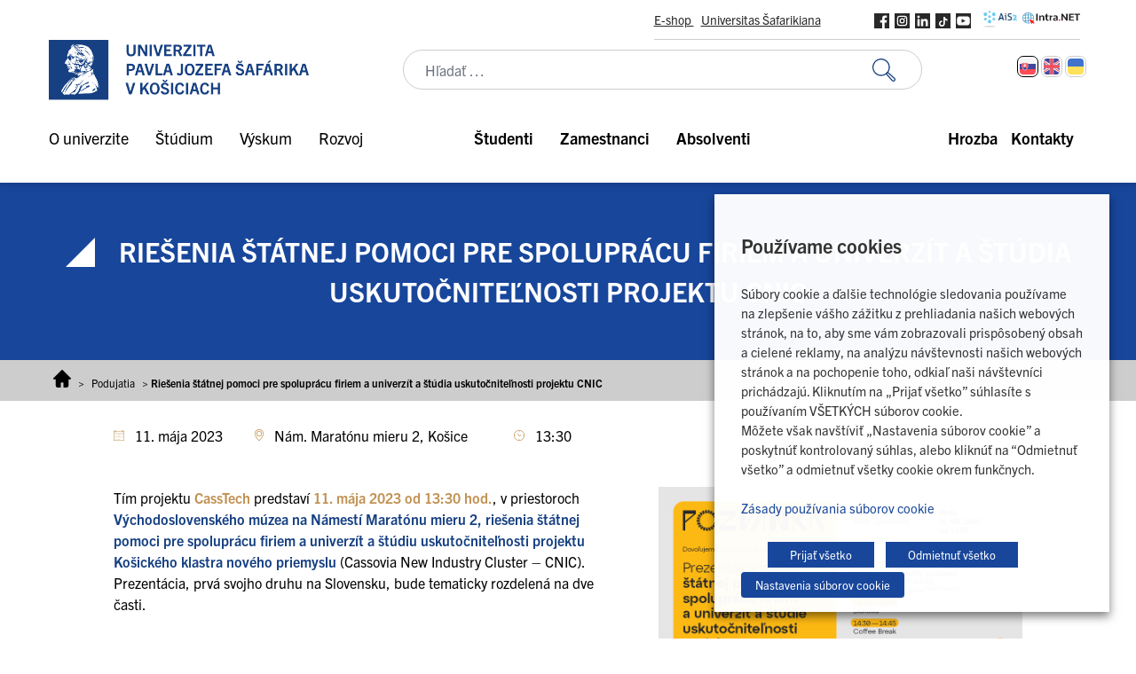

--- FILE ---
content_type: text/html; charset=UTF-8
request_url: https://www.upjs.sk/podujatia/riesenia-statnej-pomoci-pre-spolupracu-firiem-a-univerzit-a-studia-uskutocnitelnosti-projektu-cnic/
body_size: 46997
content:
<!doctype html>
<html lang="sk-SK">
  <head>
    <meta charset="utf-8">
    <meta name="viewport" content="width=device-width, initial-scale=1">
        <meta name='robots' content='index, follow, max-image-preview:large, max-snippet:-1, max-video-preview:-1' />
	<style>img:is([sizes="auto" i], [sizes^="auto," i]) { contain-intrinsic-size: 3000px 1500px }</style>
	<link rel="alternate" hreflang="sk" href="https://www.upjs.sk/podujatia/riesenia-statnej-pomoci-pre-spolupracu-firiem-a-univerzit-a-studia-uskutocnitelnosti-projektu-cnic/" />
<link rel="alternate" hreflang="x-default" href="https://www.upjs.sk/podujatia/riesenia-statnej-pomoci-pre-spolupracu-firiem-a-univerzit-a-studia-uskutocnitelnosti-projektu-cnic/" />

<!-- Google Tag Manager for WordPress by gtm4wp.com -->
<script data-cfasync="false" data-pagespeed-no-defer>
	var gtm4wp_datalayer_name = "dataLayer";
	var dataLayer = dataLayer || [];
</script>
<!-- End Google Tag Manager for WordPress by gtm4wp.com -->
	<!-- This site is optimized with the Yoast SEO plugin v26.7 - https://yoast.com/wordpress/plugins/seo/ -->
	<title>Riešenia štátnej pomoci pre spoluprácu firiem a univerzít a štúdia uskutočniteľnosti projektu CNIC - UPJŠ Košice</title>
<link data-rocket-prefetch href="https://code.jquery.com" rel="dns-prefetch"><link rel="preload" data-rocket-preload as="image" href="https://www.upjs.sk/app/uploads/2023/05/CNIC-Pozvanka-110523.png" imagesrcset="https://www.upjs.sk/app/uploads/2023/05/CNIC-Pozvanka-110523.png 900w, https://www.upjs.sk/app/uploads/2023/05/CNIC-Pozvanka-110523-300x207.png 300w, https://www.upjs.sk/app/uploads/2023/05/CNIC-Pozvanka-110523-768x529.png 768w" imagesizes="(max-width: 900px) 100vw, 900px" fetchpriority="high">
	<link rel="canonical" href="https://www.upjs.sk/podujatia/riesenia-statnej-pomoci-pre-spolupracu-firiem-a-univerzit-a-studia-uskutocnitelnosti-projektu-cnic/" />
	<meta property="og:locale" content="sk_SK" />
	<meta property="og:type" content="article" />
	<meta property="og:title" content="Riešenia štátnej pomoci pre spoluprácu firiem a univerzít a štúdia uskutočniteľnosti projektu CNIC - UPJŠ Košice" />
	<meta property="og:description" content="Registrácia na prezentáciu možná prostredníctvom formulára do 8. mája 2023." />
	<meta property="og:url" content="https://www.upjs.sk/podujatia/riesenia-statnej-pomoci-pre-spolupracu-firiem-a-univerzit-a-studia-uskutocnitelnosti-projektu-cnic/" />
	<meta property="og:site_name" content="UPJŠ Košice" />
	<meta property="article:publisher" content="https://www.facebook.com/UniverzitaPavlaJozefaSafarikaVkosiciach/" />
	<meta property="article:modified_time" content="2023-05-03T12:47:11+00:00" />
	<meta property="og:image" content="https://www.upjs.sk/app/uploads/2023/05/CNIC-Pozvanka-110523.png" />
	<meta property="og:image:width" content="900" />
	<meta property="og:image:height" content="620" />
	<meta property="og:image:type" content="image/png" />
	<meta name="twitter:card" content="summary_large_image" />
	<meta name="twitter:site" content="@UPJS_kosice" />
	<meta name="twitter:label1" content="Predpokladaný čas čítania" />
	<meta name="twitter:data1" content="1 minúta" />
	<script type="application/ld+json" class="yoast-schema-graph">{"@context":"https://schema.org","@graph":[{"@type":"WebPage","@id":"https://www.upjs.sk/podujatia/riesenia-statnej-pomoci-pre-spolupracu-firiem-a-univerzit-a-studia-uskutocnitelnosti-projektu-cnic/","url":"https://www.upjs.sk/podujatia/riesenia-statnej-pomoci-pre-spolupracu-firiem-a-univerzit-a-studia-uskutocnitelnosti-projektu-cnic/","name":"Riešenia štátnej pomoci pre spoluprácu firiem a univerzít a štúdia uskutočniteľnosti projektu CNIC - UPJŠ Košice","isPartOf":{"@id":"https://www.upjs.sk/#website"},"primaryImageOfPage":{"@id":"https://www.upjs.sk/podujatia/riesenia-statnej-pomoci-pre-spolupracu-firiem-a-univerzit-a-studia-uskutocnitelnosti-projektu-cnic/#primaryimage"},"image":{"@id":"https://www.upjs.sk/podujatia/riesenia-statnej-pomoci-pre-spolupracu-firiem-a-univerzit-a-studia-uskutocnitelnosti-projektu-cnic/#primaryimage"},"thumbnailUrl":"https://www.upjs.sk/app/uploads/2023/05/CNIC-Pozvanka-110523.png","datePublished":"2023-05-03T12:35:06+00:00","dateModified":"2023-05-03T12:47:11+00:00","breadcrumb":{"@id":"https://www.upjs.sk/podujatia/riesenia-statnej-pomoci-pre-spolupracu-firiem-a-univerzit-a-studia-uskutocnitelnosti-projektu-cnic/#breadcrumb"},"inLanguage":"sk-SK","potentialAction":[{"@type":"ReadAction","target":["https://www.upjs.sk/podujatia/riesenia-statnej-pomoci-pre-spolupracu-firiem-a-univerzit-a-studia-uskutocnitelnosti-projektu-cnic/"]}]},{"@type":"ImageObject","inLanguage":"sk-SK","@id":"https://www.upjs.sk/podujatia/riesenia-statnej-pomoci-pre-spolupracu-firiem-a-univerzit-a-studia-uskutocnitelnosti-projektu-cnic/#primaryimage","url":"https://www.upjs.sk/app/uploads/2023/05/CNIC-Pozvanka-110523.png","contentUrl":"https://www.upjs.sk/app/uploads/2023/05/CNIC-Pozvanka-110523.png","width":900,"height":620},{"@type":"BreadcrumbList","@id":"https://www.upjs.sk/podujatia/riesenia-statnej-pomoci-pre-spolupracu-firiem-a-univerzit-a-studia-uskutocnitelnosti-projektu-cnic/#breadcrumb","itemListElement":[{"@type":"ListItem","position":1,"name":"Home","item":"https://www.upjs.sk/"},{"@type":"ListItem","position":2,"name":"Podujatia","item":"https://www.upjs.sk/podujatia/"},{"@type":"ListItem","position":3,"name":"Riešenia štátnej pomoci pre spoluprácu firiem a univerzít a štúdia uskutočniteľnosti projektu CNIC"}]},{"@type":"WebSite","@id":"https://www.upjs.sk/#website","url":"https://www.upjs.sk/","name":"UPJŠ Košice","description":"múdrosť minulosti – poznatky prítomnosti – vzdelanie budúcnosti","publisher":{"@id":"https://www.upjs.sk/#organization"},"potentialAction":[{"@type":"SearchAction","target":{"@type":"EntryPoint","urlTemplate":"https://www.upjs.sk/?s={search_term_string}"},"query-input":{"@type":"PropertyValueSpecification","valueRequired":true,"valueName":"search_term_string"}}],"inLanguage":"sk-SK"},{"@type":"Organization","@id":"https://www.upjs.sk/#organization","name":"UPJŠ Košice","url":"https://www.upjs.sk/","logo":{"@type":"ImageObject","inLanguage":"sk-SK","@id":"https://www.upjs.sk/#/schema/logo/image/","url":"https://www.upjs.sk/app/uploads/2022/06/LOGO-UPJS.png","contentUrl":"https://www.upjs.sk/app/uploads/2022/06/LOGO-UPJS.png","width":540,"height":125,"caption":"UPJŠ Košice"},"image":{"@id":"https://www.upjs.sk/#/schema/logo/image/"},"sameAs":["https://www.facebook.com/UniverzitaPavlaJozefaSafarikaVkosiciach/","https://x.com/UPJS_kosice","https://www.instagram.com/upjs_kosice","https://www.linkedin.com/company/pavol-jozef-afrik-university-in-koice/"]}]}</script>
	<!-- / Yoast SEO plugin. -->



<style id='wp-emoji-styles-inline-css'>

	img.wp-smiley, img.emoji {
		display: inline !important;
		border: none !important;
		box-shadow: none !important;
		height: 1em !important;
		width: 1em !important;
		margin: 0 0.07em !important;
		vertical-align: -0.1em !important;
		background: none !important;
		padding: 0 !important;
	}
</style>
<link rel='stylesheet' id='wp-block-library-css' href='https://www.upjs.sk/wp/wp-includes/css/dist/block-library/style.min.css?ver=2892509fc70971929c7c2addd4d5fec7' media='all' />
<style id='safe-svg-svg-icon-style-inline-css'>
.safe-svg-cover{text-align:center}.safe-svg-cover .safe-svg-inside{display:inline-block;max-width:100%}.safe-svg-cover svg{fill:currentColor;height:100%;max-height:100%;max-width:100%;width:100%}

</style>
<link rel='stylesheet' id='editorskit-frontend-css' href='https://www.upjs.sk/app/plugins/block-options/build/style.build.css?ver=new' media='all' />
<style id='global-styles-inline-css'>
:root{--wp--preset--aspect-ratio--square: 1;--wp--preset--aspect-ratio--4-3: 4/3;--wp--preset--aspect-ratio--3-4: 3/4;--wp--preset--aspect-ratio--3-2: 3/2;--wp--preset--aspect-ratio--2-3: 2/3;--wp--preset--aspect-ratio--16-9: 16/9;--wp--preset--aspect-ratio--9-16: 9/16;--wp--preset--color--black: #000000;--wp--preset--color--cyan-bluish-gray: #abb8c3;--wp--preset--color--white: #ffffff;--wp--preset--color--pale-pink: #f78da7;--wp--preset--color--vivid-red: #cf2e2e;--wp--preset--color--luminous-vivid-orange: #ff6900;--wp--preset--color--luminous-vivid-amber: #fcb900;--wp--preset--color--light-green-cyan: #7bdcb5;--wp--preset--color--vivid-green-cyan: #00d084;--wp--preset--color--pale-cyan-blue: #8ed1fc;--wp--preset--color--vivid-cyan-blue: #0693e3;--wp--preset--color--vivid-purple: #9b51e0;--wp--preset--color--zakladna-modra: #164082;--wp--preset--color--zakladna-zlata: #C19152;--wp--preset--color--zakladna-siva: #D6D6D6;--wp--preset--color--lekarska-f: #C92432;--wp--preset--color--filozoficka-f: #F5AF00;--wp--preset--color--pravnicka-f: #832472;--wp--preset--color--f-verejnej-s: #006DB2;--wp--preset--color--prirodovedecka-f: #008338;--wp--preset--color--utvas: #A88800;--wp--preset--color--biela: #ffffff;--wp--preset--color--cierna: #000000;--wp--preset--color--bg-siva: #F4F4F4;--wp--preset--gradient--vivid-cyan-blue-to-vivid-purple: linear-gradient(135deg,rgba(6,147,227,1) 0%,rgb(155,81,224) 100%);--wp--preset--gradient--light-green-cyan-to-vivid-green-cyan: linear-gradient(135deg,rgb(122,220,180) 0%,rgb(0,208,130) 100%);--wp--preset--gradient--luminous-vivid-amber-to-luminous-vivid-orange: linear-gradient(135deg,rgba(252,185,0,1) 0%,rgba(255,105,0,1) 100%);--wp--preset--gradient--luminous-vivid-orange-to-vivid-red: linear-gradient(135deg,rgba(255,105,0,1) 0%,rgb(207,46,46) 100%);--wp--preset--gradient--very-light-gray-to-cyan-bluish-gray: linear-gradient(135deg,rgb(238,238,238) 0%,rgb(169,184,195) 100%);--wp--preset--gradient--cool-to-warm-spectrum: linear-gradient(135deg,rgb(74,234,220) 0%,rgb(151,120,209) 20%,rgb(207,42,186) 40%,rgb(238,44,130) 60%,rgb(251,105,98) 80%,rgb(254,248,76) 100%);--wp--preset--gradient--blush-light-purple: linear-gradient(135deg,rgb(255,206,236) 0%,rgb(152,150,240) 100%);--wp--preset--gradient--blush-bordeaux: linear-gradient(135deg,rgb(254,205,165) 0%,rgb(254,45,45) 50%,rgb(107,0,62) 100%);--wp--preset--gradient--luminous-dusk: linear-gradient(135deg,rgb(255,203,112) 0%,rgb(199,81,192) 50%,rgb(65,88,208) 100%);--wp--preset--gradient--pale-ocean: linear-gradient(135deg,rgb(255,245,203) 0%,rgb(182,227,212) 50%,rgb(51,167,181) 100%);--wp--preset--gradient--electric-grass: linear-gradient(135deg,rgb(202,248,128) 0%,rgb(113,206,126) 100%);--wp--preset--gradient--midnight: linear-gradient(135deg,rgb(2,3,129) 0%,rgb(40,116,252) 100%);--wp--preset--font-size--small: 13px;--wp--preset--font-size--medium: 20px;--wp--preset--font-size--large: 36px;--wp--preset--font-size--x-large: 42px;--wp--preset--spacing--20: 0.44rem;--wp--preset--spacing--30: 0.67rem;--wp--preset--spacing--40: 1rem;--wp--preset--spacing--50: 1.5rem;--wp--preset--spacing--60: 2.25rem;--wp--preset--spacing--70: 3.38rem;--wp--preset--spacing--80: 5.06rem;--wp--preset--shadow--natural: 6px 6px 9px rgba(0, 0, 0, 0.2);--wp--preset--shadow--deep: 12px 12px 50px rgba(0, 0, 0, 0.4);--wp--preset--shadow--sharp: 6px 6px 0px rgba(0, 0, 0, 0.2);--wp--preset--shadow--outlined: 6px 6px 0px -3px rgba(255, 255, 255, 1), 6px 6px rgba(0, 0, 0, 1);--wp--preset--shadow--crisp: 6px 6px 0px rgba(0, 0, 0, 1);}:root { --wp--style--global--content-size: 1170px;--wp--style--global--wide-size: 100%; }:where(body) { margin: 0; }.wp-site-blocks > .alignleft { float: left; margin-right: 2em; }.wp-site-blocks > .alignright { float: right; margin-left: 2em; }.wp-site-blocks > .aligncenter { justify-content: center; margin-left: auto; margin-right: auto; }:where(.is-layout-flex){gap: 0.5em;}:where(.is-layout-grid){gap: 0.5em;}.is-layout-flow > .alignleft{float: left;margin-inline-start: 0;margin-inline-end: 2em;}.is-layout-flow > .alignright{float: right;margin-inline-start: 2em;margin-inline-end: 0;}.is-layout-flow > .aligncenter{margin-left: auto !important;margin-right: auto !important;}.is-layout-constrained > .alignleft{float: left;margin-inline-start: 0;margin-inline-end: 2em;}.is-layout-constrained > .alignright{float: right;margin-inline-start: 2em;margin-inline-end: 0;}.is-layout-constrained > .aligncenter{margin-left: auto !important;margin-right: auto !important;}.is-layout-constrained > :where(:not(.alignleft):not(.alignright):not(.alignfull)){max-width: var(--wp--style--global--content-size);margin-left: auto !important;margin-right: auto !important;}.is-layout-constrained > .alignwide{max-width: var(--wp--style--global--wide-size);}body .is-layout-flex{display: flex;}.is-layout-flex{flex-wrap: wrap;align-items: center;}.is-layout-flex > :is(*, div){margin: 0;}body .is-layout-grid{display: grid;}.is-layout-grid > :is(*, div){margin: 0;}body{padding-top: 0px;padding-right: 0px;padding-bottom: 0px;padding-left: 0px;}a:where(:not(.wp-element-button)){text-decoration: underline;}:root :where(.wp-element-button, .wp-block-button__link){background-color: #32373c;border-width: 0;color: #fff;font-family: inherit;font-size: inherit;line-height: inherit;padding: calc(0.667em + 2px) calc(1.333em + 2px);text-decoration: none;}.has-black-color{color: var(--wp--preset--color--black) !important;}.has-cyan-bluish-gray-color{color: var(--wp--preset--color--cyan-bluish-gray) !important;}.has-white-color{color: var(--wp--preset--color--white) !important;}.has-pale-pink-color{color: var(--wp--preset--color--pale-pink) !important;}.has-vivid-red-color{color: var(--wp--preset--color--vivid-red) !important;}.has-luminous-vivid-orange-color{color: var(--wp--preset--color--luminous-vivid-orange) !important;}.has-luminous-vivid-amber-color{color: var(--wp--preset--color--luminous-vivid-amber) !important;}.has-light-green-cyan-color{color: var(--wp--preset--color--light-green-cyan) !important;}.has-vivid-green-cyan-color{color: var(--wp--preset--color--vivid-green-cyan) !important;}.has-pale-cyan-blue-color{color: var(--wp--preset--color--pale-cyan-blue) !important;}.has-vivid-cyan-blue-color{color: var(--wp--preset--color--vivid-cyan-blue) !important;}.has-vivid-purple-color{color: var(--wp--preset--color--vivid-purple) !important;}.has-zakladna-modra-color{color: var(--wp--preset--color--zakladna-modra) !important;}.has-zakladna-zlata-color{color: var(--wp--preset--color--zakladna-zlata) !important;}.has-zakladna-siva-color{color: var(--wp--preset--color--zakladna-siva) !important;}.has-lekarska-f-color{color: var(--wp--preset--color--lekarska-f) !important;}.has-filozoficka-f-color{color: var(--wp--preset--color--filozoficka-f) !important;}.has-pravnicka-f-color{color: var(--wp--preset--color--pravnicka-f) !important;}.has-f-verejnej-s-color{color: var(--wp--preset--color--f-verejnej-s) !important;}.has-prirodovedecka-f-color{color: var(--wp--preset--color--prirodovedecka-f) !important;}.has-utvas-color{color: var(--wp--preset--color--utvas) !important;}.has-biela-color{color: var(--wp--preset--color--biela) !important;}.has-cierna-color{color: var(--wp--preset--color--cierna) !important;}.has-bg-siva-color{color: var(--wp--preset--color--bg-siva) !important;}.has-black-background-color{background-color: var(--wp--preset--color--black) !important;}.has-cyan-bluish-gray-background-color{background-color: var(--wp--preset--color--cyan-bluish-gray) !important;}.has-white-background-color{background-color: var(--wp--preset--color--white) !important;}.has-pale-pink-background-color{background-color: var(--wp--preset--color--pale-pink) !important;}.has-vivid-red-background-color{background-color: var(--wp--preset--color--vivid-red) !important;}.has-luminous-vivid-orange-background-color{background-color: var(--wp--preset--color--luminous-vivid-orange) !important;}.has-luminous-vivid-amber-background-color{background-color: var(--wp--preset--color--luminous-vivid-amber) !important;}.has-light-green-cyan-background-color{background-color: var(--wp--preset--color--light-green-cyan) !important;}.has-vivid-green-cyan-background-color{background-color: var(--wp--preset--color--vivid-green-cyan) !important;}.has-pale-cyan-blue-background-color{background-color: var(--wp--preset--color--pale-cyan-blue) !important;}.has-vivid-cyan-blue-background-color{background-color: var(--wp--preset--color--vivid-cyan-blue) !important;}.has-vivid-purple-background-color{background-color: var(--wp--preset--color--vivid-purple) !important;}.has-zakladna-modra-background-color{background-color: var(--wp--preset--color--zakladna-modra) !important;}.has-zakladna-zlata-background-color{background-color: var(--wp--preset--color--zakladna-zlata) !important;}.has-zakladna-siva-background-color{background-color: var(--wp--preset--color--zakladna-siva) !important;}.has-lekarska-f-background-color{background-color: var(--wp--preset--color--lekarska-f) !important;}.has-filozoficka-f-background-color{background-color: var(--wp--preset--color--filozoficka-f) !important;}.has-pravnicka-f-background-color{background-color: var(--wp--preset--color--pravnicka-f) !important;}.has-f-verejnej-s-background-color{background-color: var(--wp--preset--color--f-verejnej-s) !important;}.has-prirodovedecka-f-background-color{background-color: var(--wp--preset--color--prirodovedecka-f) !important;}.has-utvas-background-color{background-color: var(--wp--preset--color--utvas) !important;}.has-biela-background-color{background-color: var(--wp--preset--color--biela) !important;}.has-cierna-background-color{background-color: var(--wp--preset--color--cierna) !important;}.has-bg-siva-background-color{background-color: var(--wp--preset--color--bg-siva) !important;}.has-black-border-color{border-color: var(--wp--preset--color--black) !important;}.has-cyan-bluish-gray-border-color{border-color: var(--wp--preset--color--cyan-bluish-gray) !important;}.has-white-border-color{border-color: var(--wp--preset--color--white) !important;}.has-pale-pink-border-color{border-color: var(--wp--preset--color--pale-pink) !important;}.has-vivid-red-border-color{border-color: var(--wp--preset--color--vivid-red) !important;}.has-luminous-vivid-orange-border-color{border-color: var(--wp--preset--color--luminous-vivid-orange) !important;}.has-luminous-vivid-amber-border-color{border-color: var(--wp--preset--color--luminous-vivid-amber) !important;}.has-light-green-cyan-border-color{border-color: var(--wp--preset--color--light-green-cyan) !important;}.has-vivid-green-cyan-border-color{border-color: var(--wp--preset--color--vivid-green-cyan) !important;}.has-pale-cyan-blue-border-color{border-color: var(--wp--preset--color--pale-cyan-blue) !important;}.has-vivid-cyan-blue-border-color{border-color: var(--wp--preset--color--vivid-cyan-blue) !important;}.has-vivid-purple-border-color{border-color: var(--wp--preset--color--vivid-purple) !important;}.has-zakladna-modra-border-color{border-color: var(--wp--preset--color--zakladna-modra) !important;}.has-zakladna-zlata-border-color{border-color: var(--wp--preset--color--zakladna-zlata) !important;}.has-zakladna-siva-border-color{border-color: var(--wp--preset--color--zakladna-siva) !important;}.has-lekarska-f-border-color{border-color: var(--wp--preset--color--lekarska-f) !important;}.has-filozoficka-f-border-color{border-color: var(--wp--preset--color--filozoficka-f) !important;}.has-pravnicka-f-border-color{border-color: var(--wp--preset--color--pravnicka-f) !important;}.has-f-verejnej-s-border-color{border-color: var(--wp--preset--color--f-verejnej-s) !important;}.has-prirodovedecka-f-border-color{border-color: var(--wp--preset--color--prirodovedecka-f) !important;}.has-utvas-border-color{border-color: var(--wp--preset--color--utvas) !important;}.has-biela-border-color{border-color: var(--wp--preset--color--biela) !important;}.has-cierna-border-color{border-color: var(--wp--preset--color--cierna) !important;}.has-bg-siva-border-color{border-color: var(--wp--preset--color--bg-siva) !important;}.has-vivid-cyan-blue-to-vivid-purple-gradient-background{background: var(--wp--preset--gradient--vivid-cyan-blue-to-vivid-purple) !important;}.has-light-green-cyan-to-vivid-green-cyan-gradient-background{background: var(--wp--preset--gradient--light-green-cyan-to-vivid-green-cyan) !important;}.has-luminous-vivid-amber-to-luminous-vivid-orange-gradient-background{background: var(--wp--preset--gradient--luminous-vivid-amber-to-luminous-vivid-orange) !important;}.has-luminous-vivid-orange-to-vivid-red-gradient-background{background: var(--wp--preset--gradient--luminous-vivid-orange-to-vivid-red) !important;}.has-very-light-gray-to-cyan-bluish-gray-gradient-background{background: var(--wp--preset--gradient--very-light-gray-to-cyan-bluish-gray) !important;}.has-cool-to-warm-spectrum-gradient-background{background: var(--wp--preset--gradient--cool-to-warm-spectrum) !important;}.has-blush-light-purple-gradient-background{background: var(--wp--preset--gradient--blush-light-purple) !important;}.has-blush-bordeaux-gradient-background{background: var(--wp--preset--gradient--blush-bordeaux) !important;}.has-luminous-dusk-gradient-background{background: var(--wp--preset--gradient--luminous-dusk) !important;}.has-pale-ocean-gradient-background{background: var(--wp--preset--gradient--pale-ocean) !important;}.has-electric-grass-gradient-background{background: var(--wp--preset--gradient--electric-grass) !important;}.has-midnight-gradient-background{background: var(--wp--preset--gradient--midnight) !important;}.has-small-font-size{font-size: var(--wp--preset--font-size--small) !important;}.has-medium-font-size{font-size: var(--wp--preset--font-size--medium) !important;}.has-large-font-size{font-size: var(--wp--preset--font-size--large) !important;}.has-x-large-font-size{font-size: var(--wp--preset--font-size--x-large) !important;}
:where(.wp-block-post-template.is-layout-flex){gap: 1.25em;}:where(.wp-block-post-template.is-layout-grid){gap: 1.25em;}
:where(.wp-block-columns.is-layout-flex){gap: 2em;}:where(.wp-block-columns.is-layout-grid){gap: 2em;}
:root :where(.wp-block-pullquote){font-size: 1.5em;line-height: 1.6;}
</style>
<link rel='stylesheet' id='wpml-blocks-css' href='https://www.upjs.sk/app/plugins/sitepress-multilingual-cms/dist/css/blocks/styles.css?ver=4.6.14' media='all' />
<link rel='stylesheet' id='da-frontend-css' href='https://www.upjs.sk/app/plugins/download-attachments/css/frontend.css?ver=1.3.2' media='all' />
<link rel='stylesheet' id='cookie-law-info-css' href='https://www.upjs.sk/app/plugins/webtoffee-gdpr-cookie-consent/public/css/cookie-law-info-public.css?ver=2.4.0' media='all' />
<link rel='stylesheet' id='cookie-law-info-gdpr-css' href='https://www.upjs.sk/app/plugins/webtoffee-gdpr-cookie-consent/public/css/cookie-law-info-gdpr.css?ver=2.4.0' media='all' />
<style id='cookie-law-info-gdpr-inline-css'>
.cli-modal-content, .cli-tab-content { background-color: #ffffff; }.cli-privacy-content-text, .cli-modal .cli-modal-dialog, .cli-tab-container p, a.cli-privacy-readmore { color: #000000; }.cli-tab-header { background-color: #f2f2f2; }.cli-tab-header, .cli-tab-header a.cli-nav-link,span.cli-necessary-caption,.cli-switch .cli-slider:after { color: #000000; }.cli-switch .cli-slider:before { background-color: #ffffff; }.cli-switch input:checked + .cli-slider:before { background-color: #ffffff; }.cli-switch .cli-slider { background-color: #e3e1e8; }.cli-switch input:checked + .cli-slider { background-color: #28a745; }.cli-modal-close svg { fill: #000000; }.cli-tab-footer .wt-cli-privacy-accept-all-btn { background-color: #00acad; color: #ffffff}.cli-tab-footer .wt-cli-privacy-accept-btn { background-color: #00acad; color: #ffffff}.cli-tab-header a:before{ border-right: 1px solid #000000; border-bottom: 1px solid #000000; }
</style>
<link rel='stylesheet' id='wpml-legacy-horizontal-list-0-css' href='https://www.upjs.sk/app/plugins/sitepress-multilingual-cms/templates/language-switchers/legacy-list-horizontal/style.min.css?ver=1' media='all' />
<style id='kadence-blocks-global-variables-inline-css'>
:root {--global-kb-font-size-sm:clamp(0.8rem, 0.73rem + 0.217vw, 0.9rem);--global-kb-font-size-md:clamp(1.1rem, 0.995rem + 0.326vw, 1.25rem);--global-kb-font-size-lg:clamp(1.75rem, 1.576rem + 0.543vw, 2rem);--global-kb-font-size-xl:clamp(2.25rem, 1.728rem + 1.63vw, 3rem);--global-kb-font-size-xxl:clamp(2.5rem, 1.456rem + 3.26vw, 4rem);--global-kb-font-size-xxxl:clamp(2.75rem, 0.489rem + 7.065vw, 6rem);}:root {--global-palette1: #3182CE;--global-palette2: #2B6CB0;--global-palette3: #1A202C;--global-palette4: #2D3748;--global-palette5: #4A5568;--global-palette6: #718096;--global-palette7: #EDF2F7;--global-palette8: #F7FAFC;--global-palette9: #ffffff;}
</style>
<link rel='stylesheet' id='app/0-css' href='https://www.upjs.sk/app/themes/zpi-upjs/public/app.b718a8.css' media='all' />
<style id="kadence_blocks_palette_css">:root .has-kb-palette-1-color{color:#888888}:root .has-kb-palette-1-background-color{background-color:#888888}</style><script src="https://www.upjs.sk/wp/wp-includes/js/jquery/jquery.min.js?ver=3.7.1" id="jquery-core-js"></script>
<script src="https://www.upjs.sk/wp/wp-includes/js/jquery/jquery-migrate.min.js?ver=3.4.1" id="jquery-migrate-js"></script>
<script id="wpml-cookie-js-extra">
var wpml_cookies = {"wp-wpml_current_language":{"value":"sk","expires":1,"path":"\/"}};
var wpml_cookies = {"wp-wpml_current_language":{"value":"sk","expires":1,"path":"\/"}};
</script>
<script src="https://www.upjs.sk/app/plugins/sitepress-multilingual-cms/res/js/cookies/language-cookie.js?ver=4.6.14" id="wpml-cookie-js" defer data-wp-strategy="defer"></script>
<script id="cookie-law-info-js-extra">
var Cli_Data = {"nn_cookie_ids":["test_cookie","IDE","yt-remote-device-id","yt-remote-connected-devices","_gid","_gat_UA-*","_ga_*","_ga","CONSENT","wp-wpml_current_language","__cf_bm","2ad4eeb1290fd91092e4f181f41a45b8","wordpress_7c9e787e581ad27ec3ada2226b7e68f6","wordpress_sec_7c9e787e581ad27ec3ada2226b7e68f6","wordpress_logged_in_7c9e787e581ad27ec3ada2226b7e68f6","wp-settings-0","wp-settings-time-0","wordpressuser_7c9e787e581ad27ec3ada2226b7e68f6","wordpresspass_7c9e787e581ad27ec3ada2226b7e68f6","wp-postpass_7c9e787e581ad27ec3ada2226b7e68f6","CookieLawInfoConsent","PHPSESSID","wordpress_test_cookie","yt.innertube::requests","yt.innertube::nextId","YSC","VISITOR_INFO1_LIVE","ff21c5acdafb83598a73d56b108412a3"],"non_necessary_cookies":{"necessary":["CookieLawInfoConsent","cookielawinfo-checkbox-advertisement","PHPSESSID","wordpress_test_cookie"],"functional":["wp-wpml_current_language","__cf_bm"],"analytics":["_gid","_gat_UA-*","_ga_*","_ga","CONSENT"],"advertisement":["test_cookie","IDE","yt-remote-device-id","yt-remote-connected-devices","yt.innertube::requests","yt.innertube::nextId","YSC","VISITOR_INFO1_LIVE"],"others":["2ad4eeb1290fd91092e4f181f41a45b8","wordpress_7c9e787e581ad27ec3ada2226b7e68f6","wordpress_sec_7c9e787e581ad27ec3ada2226b7e68f6","wordpress_logged_in_7c9e787e581ad27ec3ada2226b7e68f6","wp-settings-0","wp-settings-time-0","wordpressuser_7c9e787e581ad27ec3ada2226b7e68f6","wordpresspass_7c9e787e581ad27ec3ada2226b7e68f6","wp-postpass_7c9e787e581ad27ec3ada2226b7e68f6","ff21c5acdafb83598a73d56b108412a3"]},"cookielist":{"necessary":{"id":118,"status":true,"priority":0,"title":"Nevyhnutn\u00e9","strict":true,"default_state":false,"ccpa_optout":false,"loadonstart":false},"functional":{"id":119,"status":true,"priority":5,"title":"Funk\u010dn\u00e9","strict":false,"default_state":false,"ccpa_optout":false,"loadonstart":false},"performance":{"id":120,"status":true,"priority":4,"title":"V\u00fdkonnostn\u00e9","strict":false,"default_state":false,"ccpa_optout":false,"loadonstart":false},"analytics":{"id":121,"status":true,"priority":3,"title":"Analytick\u00e9","strict":false,"default_state":false,"ccpa_optout":false,"loadonstart":false},"advertisement":{"id":122,"status":true,"priority":2,"title":"Reklama","strict":false,"default_state":false,"ccpa_optout":false,"loadonstart":false},"others":{"id":123,"status":true,"priority":1,"title":"\u010eal\u0161ie","strict":false,"default_state":false,"ccpa_optout":false,"loadonstart":false}},"ajax_url":"https:\/\/www.upjs.sk\/wp\/wp-admin\/admin-ajax.php","current_lang":"sk","security":"579d7e1f71","eu_countries":["GB"],"geoIP":"disabled","use_custom_geolocation_api":"","custom_geolocation_api":"https:\/\/geoip.cookieyes.com\/geoip\/checker\/result.php","consentVersion":"1","strictlyEnabled":["necessary","obligatoire"],"cookieDomain":"","privacy_length":"250","ccpaEnabled":"","ccpaRegionBased":"","ccpaBarEnabled":"","ccpaType":"gdpr","triggerDomRefresh":"","secure_cookies":""};
var log_object = {"ajax_url":"https:\/\/www.upjs.sk\/wp\/wp-admin\/admin-ajax.php"};
</script>
<script src="https://www.upjs.sk/app/plugins/webtoffee-gdpr-cookie-consent/public/js/cookie-law-info-public.js?ver=2.4.0" id="cookie-law-info-js"></script>
<link rel="https://api.w.org/" href="https://www.upjs.sk/wp-json/" /><link rel="alternate" title="JSON" type="application/json" href="https://www.upjs.sk/wp-json/wp/v2/cpt_podujatia/59244" /><link rel="EditURI" type="application/rsd+xml" title="RSD" href="https://www.upjs.sk/wp/xmlrpc.php?rsd" />
<link rel='shortlink' href='https://www.upjs.sk/?p=59244' />
<link rel="alternate" title="oEmbed (JSON)" type="application/json+oembed" href="https://www.upjs.sk/wp-json/oembed/1.0/embed?url=https%3A%2F%2Fwww.upjs.sk%2Fpodujatia%2Friesenia-statnej-pomoci-pre-spolupracu-firiem-a-univerzit-a-studia-uskutocnitelnosti-projektu-cnic%2F" />
<link rel="alternate" title="oEmbed (XML)" type="text/xml+oembed" href="https://www.upjs.sk/wp-json/oembed/1.0/embed?url=https%3A%2F%2Fwww.upjs.sk%2Fpodujatia%2Friesenia-statnej-pomoci-pre-spolupracu-firiem-a-univerzit-a-studia-uskutocnitelnosti-projektu-cnic%2F&#038;format=xml" />
<meta name="generator" content="WPML ver:4.6.14 stt:1,10,54;" />

<!-- Google Tag Manager for WordPress by gtm4wp.com -->
<!-- GTM Container placement set to manual -->
<script data-cfasync="false" data-pagespeed-no-defer>
	var dataLayer_content = {"siteID":1,"siteName":"UPJŠ Košice","pagePostType":"cpt_podujatia","pagePostType2":"single-cpt_podujatia","pageCategory":["cnic"],"pagePostAuthor":"susterova"};
	dataLayer.push( dataLayer_content );
</script>
<script type="text/plain" data-cli-class="cli-blocker-script" data-cli-label="Soulad GDPR se správcem značek Google"  data-cli-script-type="analytics" data-cli-block="true" data-cli-block-if-ccpa-optout="false" data-cli-element-position="head" data-cfasync="false" data-pagespeed-no-defer>
(function(w,d,s,l,i){w[l]=w[l]||[];w[l].push({'gtm.start':
new Date().getTime(),event:'gtm.js'});var f=d.getElementsByTagName(s)[0],
j=d.createElement(s),dl=l!='dataLayer'?'&l='+l:'';j.async=true;j.src=
'//www.googletagmanager.com/gtm.js?id='+i+dl;f.parentNode.insertBefore(j,f);
})(window,document,'script','dataLayer','GTM-526836L');
</script>
<!-- End Google Tag Manager for WordPress by gtm4wp.com --><meta name="generator" content="Powered by Slider Revolution 6.7.40 - responsive, Mobile-Friendly Slider Plugin for WordPress with comfortable drag and drop interface." />
<link rel="icon" href="https://www.upjs.sk/app/uploads/2022/06/cropped-LOGO-UPJS-32x32.png" sizes="32x32" />
<link rel="icon" href="https://www.upjs.sk/app/uploads/2022/06/cropped-LOGO-UPJS-192x192.png" sizes="192x192" />
<link rel="apple-touch-icon" href="https://www.upjs.sk/app/uploads/2022/06/cropped-LOGO-UPJS-180x180.png" />
<meta name="msapplication-TileImage" content="https://www.upjs.sk/app/uploads/2022/06/cropped-LOGO-UPJS-270x270.png" />
<script>function setREVStartSize(e){
			//window.requestAnimationFrame(function() {
				window.RSIW = window.RSIW===undefined ? window.innerWidth : window.RSIW;
				window.RSIH = window.RSIH===undefined ? window.innerHeight : window.RSIH;
				try {
					var pw = document.getElementById(e.c).parentNode.offsetWidth,
						newh;
					pw = pw===0 || isNaN(pw) || (e.l=="fullwidth" || e.layout=="fullwidth") ? window.RSIW : pw;
					e.tabw = e.tabw===undefined ? 0 : parseInt(e.tabw);
					e.thumbw = e.thumbw===undefined ? 0 : parseInt(e.thumbw);
					e.tabh = e.tabh===undefined ? 0 : parseInt(e.tabh);
					e.thumbh = e.thumbh===undefined ? 0 : parseInt(e.thumbh);
					e.tabhide = e.tabhide===undefined ? 0 : parseInt(e.tabhide);
					e.thumbhide = e.thumbhide===undefined ? 0 : parseInt(e.thumbhide);
					e.mh = e.mh===undefined || e.mh=="" || e.mh==="auto" ? 0 : parseInt(e.mh,0);
					if(e.layout==="fullscreen" || e.l==="fullscreen")
						newh = Math.max(e.mh,window.RSIH);
					else{
						e.gw = Array.isArray(e.gw) ? e.gw : [e.gw];
						for (var i in e.rl) if (e.gw[i]===undefined || e.gw[i]===0) e.gw[i] = e.gw[i-1];
						e.gh = e.el===undefined || e.el==="" || (Array.isArray(e.el) && e.el.length==0)? e.gh : e.el;
						e.gh = Array.isArray(e.gh) ? e.gh : [e.gh];
						for (var i in e.rl) if (e.gh[i]===undefined || e.gh[i]===0) e.gh[i] = e.gh[i-1];
											
						var nl = new Array(e.rl.length),
							ix = 0,
							sl;
						e.tabw = e.tabhide>=pw ? 0 : e.tabw;
						e.thumbw = e.thumbhide>=pw ? 0 : e.thumbw;
						e.tabh = e.tabhide>=pw ? 0 : e.tabh;
						e.thumbh = e.thumbhide>=pw ? 0 : e.thumbh;
						for (var i in e.rl) nl[i] = e.rl[i]<window.RSIW ? 0 : e.rl[i];
						sl = nl[0];
						for (var i in nl) if (sl>nl[i] && nl[i]>0) { sl = nl[i]; ix=i;}
						var m = pw>(e.gw[ix]+e.tabw+e.thumbw) ? 1 : (pw-(e.tabw+e.thumbw)) / (e.gw[ix]);
						newh =  (e.gh[ix] * m) + (e.tabh + e.thumbh);
					}
					var el = document.getElementById(e.c);
					if (el!==null && el) el.style.height = newh+"px";
					el = document.getElementById(e.c+"_wrapper");
					if (el!==null && el) {
						el.style.height = newh+"px";
						el.style.display = "block";
					}
				} catch(e){
					console.log("Failure at Presize of Slider:" + e)
				}
			//});
		  };</script>
		<style id="wp-custom-css">
			.components-popover__content {
    z-index: 9999 !important;
}		</style>
		<noscript><style id="rocket-lazyload-nojs-css">.rll-youtube-player, [data-lazy-src]{display:none !important;}</style></noscript>    <style>
    :root {
        --primary-color: #18469b    }
    </style>
  <meta name="generator" content="WP Rocket 3.20.3" data-wpr-features="wpr_lazyload_images wpr_preconnect_external_domains wpr_oci wpr_preload_links wpr_desktop" /></head>  

  <body class="wp-singular cpt_podujatia-template-default single single-cpt_podujatia postid-59244 wp-custom-logo wp-embed-responsive wp-theme-zpi-upjs riesenia-statnej-pomoci-pre-spolupracu-firiem-a-univerzit-a-studia-uskutocnitelnosti-projektu-cnic">
  
<!-- GTM Container placement set to manual -->
<!-- Google Tag Manager (noscript) -->
				<noscript><iframe data-cli-class="cli-blocker-script" data-cli-label="Soulad GDPR se správcem značek Google"  data-cli-script-type="analytics" data-cli-block="true" data-cli-block-if-ccpa-optout="false" data-cli-element-position="body" data-cli-placeholder="Ak chcete zobraziť obsah, prijmite <a class='cli_manage_current_consent'> Analytické</a> cookies." data-cli-src="https://www.googletagmanager.com/ns.html?id=GTM-526836L" height="0" width="0" style="display:none;visibility:hidden" aria-hidden="true"></iframe></noscript>
<!-- End Google Tag Manager (noscript) -->    
<!-- GTM Container placement set to manual -->
<!-- Google Tag Manager (noscript) -->    
    <div  id="app">
      <a class="sr-only focus:not-sr-only" href="#main">
  Prejsť na obsah
</a>

<div  class="header-wrapper w-full mx-auto bg-white drop-shadow-md z-[1000] relative">
  <header  class="header md:p-0">
      <div class="header-blank">
      </div>

      <div class="header-blank2">
      </div>
              <div class="header-custom-links text-sm align-middle justify-self-end mr-2  md:border-b border-upjs-grey">
        <a class="underline underline-offset-1 text-upjs-footer-black mr-2" href="
          https://eshop.upjs.sk/ 
        ">
          E-shop 
        </a>
        <a class="underline underline-offset-1 text-upjs-footer-black hidden md:inline" href="
          https://www.upjs.sk/informacie/verejnost-media/vztahy-s-verejnostou/univerzitne-media/universitas-safarikiana/ 
        ">
          Universitas Šafarikiana 
      </a>
      </div>
      
      <div class="header-social-internal-links justify-self-end w-full mr-2 border-b border-upjs-grey">
        <div class="socials inline-block">
            <div class="header-facebook inline-block">
  <a href="https://www.facebook.com/UniverzitaPavlaJozefaSafarikaVkosiciach/">
    <svg xmlns="http://www.w3.org/2000/svg" width="43.19" height="43.19" viewBox="0 0 43.19 43.19">
      <path id="_003-facebook" data-name="003-facebook" d="M0,0V43.19H23V26.507H17.378V19.7H23v-5.72a7.532,7.532,0,0,1,7.532-7.532h5.878v6.124H32.205a2.393,2.393,0,0,0-2.393,2.393V19.7h6.494l-.9,6.811h-5.6V43.19H43.19V0Z" fill="#fff"/>
    </svg>
  </a>
</div>

            <div class="header-instagram inline-block">
  <a href="https://www.instagram.com/upjs_kosice">
    <svg xmlns="http://www.w3.org/2000/svg" width="43.19" height="43.19" viewBox="0 0 43.19 43.19">
      <path id="_004-instagram" data-name="004-instagram" d="M21.594,17.3a4.3,4.3,0,1,0,4.3,4.294A4.3,4.3,0,0,0,21.594,17.3Zm0,0a4.3,4.3,0,1,0,4.3,4.294A4.3,4.3,0,0,0,21.594,17.3Zm7.155-7H14.44A4.147,4.147,0,0,0,10.3,14.44V28.75a4.147,4.147,0,0,0,4.142,4.142H28.75a4.147,4.147,0,0,0,4.142-4.142V14.44A4.147,4.147,0,0,0,28.75,10.3ZM21.594,29.033a7.438,7.438,0,1,1,7.439-7.439A7.447,7.447,0,0,1,21.594,29.033ZM29.272,15.7a1.76,1.76,0,1,1,1.76-1.76A1.762,1.762,0,0,1,29.272,15.7ZM21.594,17.3a4.3,4.3,0,1,0,4.3,4.294A4.3,4.3,0,0,0,21.594,17.3Zm7.155-7H14.44A4.147,4.147,0,0,0,10.3,14.44V28.75a4.147,4.147,0,0,0,4.142,4.142H28.75a4.147,4.147,0,0,0,4.142-4.142V14.44A4.147,4.147,0,0,0,28.75,10.3ZM21.594,29.033a7.438,7.438,0,1,1,7.439-7.439A7.447,7.447,0,0,1,21.594,29.033ZM29.272,15.7a1.76,1.76,0,1,1,1.76-1.76A1.762,1.762,0,0,1,29.272,15.7ZM21.594,17.3a4.3,4.3,0,1,0,4.3,4.294A4.3,4.3,0,0,0,21.594,17.3ZM0,0V43.19H43.19V0ZM36.035,28.75a7.293,7.293,0,0,1-7.285,7.285H14.44A7.293,7.293,0,0,1,7.155,28.75V14.44A7.293,7.293,0,0,1,14.44,7.155H28.75a7.293,7.293,0,0,1,7.285,7.285ZM28.75,10.3H14.44A4.147,4.147,0,0,0,10.3,14.44V28.75a4.147,4.147,0,0,0,4.142,4.142H28.75a4.147,4.147,0,0,0,4.142-4.142V14.44A4.147,4.147,0,0,0,28.75,10.3ZM21.594,29.033a7.438,7.438,0,1,1,7.439-7.439A7.447,7.447,0,0,1,21.594,29.033ZM29.272,15.7a1.76,1.76,0,1,1,1.76-1.76A1.762,1.762,0,0,1,29.272,15.7ZM21.594,17.3a4.3,4.3,0,1,0,4.3,4.294A4.3,4.3,0,0,0,21.594,17.3Zm0,0a4.3,4.3,0,1,0,4.3,4.294A4.3,4.3,0,0,0,21.594,17.3Zm0,0a4.3,4.3,0,1,0,4.3,4.294A4.3,4.3,0,0,0,21.594,17.3Zm7.155-7H14.44A4.147,4.147,0,0,0,10.3,14.44V28.75a4.147,4.147,0,0,0,4.142,4.142H28.75a4.147,4.147,0,0,0,4.142-4.142V14.44A4.147,4.147,0,0,0,28.75,10.3ZM21.594,29.033a7.438,7.438,0,1,1,7.439-7.439A7.447,7.447,0,0,1,21.594,29.033ZM29.272,15.7a1.76,1.76,0,1,1,1.76-1.76A1.762,1.762,0,0,1,29.272,15.7ZM21.594,17.3a4.3,4.3,0,1,0,4.3,4.294A4.3,4.3,0,0,0,21.594,17.3Zm0,0a4.3,4.3,0,1,0,4.3,4.294A4.3,4.3,0,0,0,21.594,17.3Zm0,0a4.3,4.3,0,1,0,4.3,4.294A4.3,4.3,0,0,0,21.594,17.3Zm7.155-7H14.44A4.147,4.147,0,0,0,10.3,14.44V28.75a4.147,4.147,0,0,0,4.142,4.142H28.75a4.147,4.147,0,0,0,4.142-4.142V14.44A4.147,4.147,0,0,0,28.75,10.3ZM21.594,29.033a7.438,7.438,0,1,1,7.439-7.439A7.447,7.447,0,0,1,21.594,29.033ZM29.272,15.7a1.76,1.76,0,1,1,1.76-1.76A1.762,1.762,0,0,1,29.272,15.7ZM21.594,17.3a4.3,4.3,0,1,0,4.3,4.294A4.3,4.3,0,0,0,21.594,17.3Z" fill="#fff"/>
    </svg>
  </a>
</div>
                        <div class="header-linkedin inline-block">
  <a href="https://www.linkedin.com/company/pavol-jozef-%C5%A1af%C3%A1rik-university-in-ko%C5%A1ice/">
    <svg xmlns="http://www.w3.org/2000/svg" width="43.191" height="43.19" viewBox="0 0 43.191 43.19">
      <path id="Exclusion_2" data-name="Exclusion 2" d="M43.191,43.19H0V0H43.191V43.19ZM26.925,21.554h0a3.5,3.5,0,0,1,3.5,3.5V36.213a.414.414,0,0,0,.413.415h5.417a.413.413,0,0,0,.413-.413V22.9A6.873,6.873,0,0,0,29.8,16.039H28.715a6.1,6.1,0,0,0-5.007,2.619,5.739,5.739,0,0,0-.333.535.436.436,0,0,0-.053-.007l0-2.22a.415.415,0,0,0-.415-.413H17.616a.413.413,0,0,0-.413.413V36.213a.413.413,0,0,0,.413.413l5.4,0a.416.416,0,0,0,.415-.415V25.094a3.531,3.531,0,0,1,3.454-3.54Zm-18.9-5a1,1,0,0,0-1,1V35.628a1,1,0,0,0,1,1h4.236a1,1,0,0,0,1-1V17.549a1,1,0,0,0-1-1Zm2.11-2.766h0c.027,0,.054,0,.079,0a3.616,3.616,0,0,0-.054-7.231,3.629,3.629,0,0,0-3.641,3.609,3.588,3.588,0,0,0,3.546,3.62Z" fill="#fff"/>
    </svg>
  </a>
</div>
            <div class="header-twitter inline-block">
  <a href="https://www.tiktok.com/@upjs_kosice">
    <svg xmlns="http://www.w3.org/2000/svg" width="43.19" height="43.19" viewBox="0 0 43.19 43.19">
      <path d="M0,0V43.19H43.19V0ZM34.006,21.323c-0.227,0.021-0.457,0.035-0.69,0.035c-2.623,0-4.928-1.349-6.269-3.388c0,5.349,0,11.435,0,11.537c0,4.709-3.818,8.527-8.527,8.527s-8.527-3.818-8.527-8.527s3.818-8.527,8.527-8.527c0.178,0,0.352,0.016,0.527,0.027v4.202c-0.175-0.021-0.347-0.053-0.527-0.053c-2.404,0-4.352,1.948-4.352,4.352s1.948,4.352,4.352,4.352s4.527-1.894,4.527-4.298c0-0.095,0.042-19.594,0.042-19.594h4.016c0.378,3.591,3.277,6.425,6.901,6.685V21.323z" fill="#fff"/>
    </svg>
  </a> 
</div>

            <div class="header-twitter inline-block">
  <a href="http://www.youtube.com/@univerzitapavlajozefasafar8369 ">
    <svg xmlns="http://www.w3.org/2000/svg" width="43.19" height="43.19" viewBox="0 0 800 800">
      <g id="Layer_1-2" data-name="Layer_1">
        <g>
          <path d="M503.24,396.28l-185.61-94.06c-4.96-2.51-10.82,1.09-10.82,6.65v182.59c0,5.48,5.71,9.08,10.66,6.73l185.61-88.53c5.58-2.66,5.68-10.58.16-13.37Z" fill="#fff"/>
          <path d="M0,0v800h800V0H0ZM739.39,499.19c0,77.86-63.12,140.97-140.97,140.97H201.58c-77.86,0-140.97-63.12-140.97-140.97v-198.38c0-77.86,63.12-140.97,140.97-140.97h396.83c77.86,0,140.97,63.12,140.97,140.97v198.38Z" fill="#fff"/>
        </g>
      </g>
    </svg>    
  </a> 
</div>

        </div>
        <div class="internal-links inline-block justify-end">
          <div class="flex items-center h-full">
          <div class="header-ais2 inline-block"><a href="https://ais2.upjs.sk/ais/start.do"><svg xmlns="http://www.w3.org/2000/svg" xmlns:xlink="http://www.w3.org/1999/xlink" width="54.01" height="23.919" viewBox="0 0 54.01 23.919">
  <image id="Image_1" data-name="Image 1" width="54.01" height="23.919" xlink:href="[data-uri]"/>
</svg>
</a></div>
          <div class="header-intranet inline-block"><a href="https://intranet.upjs.sk/">
            <svg id="Group_288" data-name="Group 288" xmlns="http://www.w3.org/2000/svg" xmlns:xlink="http://www.w3.org/1999/xlink" width="64.844" height="13.601" viewBox="0 0 64.844 13.601">
              <defs>
                <clipPath id="clip-path">
                  <rect id="Rectangle_517" data-name="Rectangle 517" width="64.844" height="13.601" transform="translate(0 0)" fill="none"/>
                </clipPath>
              </defs>
              <g id="Group_287" data-name="Group 287" transform="translate(0 0)" clip-path="url(#clip-path)">
                <path id="Path_883" data-name="Path 883" d="M630.34,669.329l5.513,2.112a.163.163,0,0,1,.02.3l-1.288.708,1.208,1.065a.364.364,0,0,1,.032.514l-.346.392a.364.364,0,0,1-.513.032l-1.208-1.065-.542,1.366a.163.163,0,0,1-.3.017l-2.783-5.206a.163.163,0,0,1,.2-.23" transform="translate(-622.523 -661.251)" fill="#fd1a16"/>
                <path id="Path_884" data-name="Path 884" d="M12.484,3.965a6.5,6.5,0,1,0-3.458,8.515q.108-.046.215-.1l-.324-.606a4.68,4.68,0,0,1-.506.17l-.035.012a5.762,5.762,0,0,1-1.363.29l-.119.01V10.478l.106,0c.391-.012.785-.039,1.177-.079l-.406-.759q-.382.032-.764.044l-.113,0V6.891h2.5L9.39,7c-.012.373-.039.747-.078,1.12l.766.293c.056-.472.092-.947.106-1.42l0-.106h2.078l-.011.119a5.721,5.721,0,0,1-.406,1.69l-.018.045-.124.3.656.251q.063-.133.121-.269a6.519,6.519,0,0,0,0-5.058M1.927,2.954A5.794,5.794,0,0,1,3.373,1.63l.254-.164-.091.288c-.106.334-.2.676-.284,1.014l-.016.067-.067.014c-.377.079-.756.172-1.126.277l-.319.091ZM.739,5.978a5.746,5.746,0,0,1,.414-1.692l.018-.045.045-.016a15.743,15.743,0,0,1,1.678-.5l.161-.038-.028.163a15.728,15.728,0,0,0-.217,2.142l0,.106H.729Zm.432,2.768L1.153,8.7A5.746,5.746,0,0,1,.739,7.01l-.01-.119H2.808l0,.106a15.73,15.73,0,0,0,.217,2.142l.028.163L2.9,9.264a15.745,15.745,0,0,1-1.678-.5Zm2.2,2.613a5.794,5.794,0,0,1-1.446-1.325l-.2-.262.319.091c.37.1.748.2,1.126.277l.067.014.016.067c.083.339.178.68.284,1.014l.091.288Zm2.727.9-.119-.01a5.764,5.764,0,0,1-1.339-.281l-.021-.007c-.163-.454-.379-1.115-.485-1.5l-.044-.16.164.023a16.354,16.354,0,0,0,1.738.147l.106,0Zm0-2.578-.113,0a15.541,15.541,0,0,1-2.016-.2L3.9,9.469l-.015-.074A14.926,14.926,0,0,1,3.605,7l0-.113H6.1ZM6.1,6.1H3.6l0-.113a14.924,14.924,0,0,1,.277-2.391L3.9,3.519l.074-.012a15.539,15.539,0,0,1,2.016-.2l.113,0Zm0-3.587-.106,0a16.353,16.353,0,0,0-1.738.147l-.164.023.044-.16c.113-.407.31-1.053.468-1.493l.038-.013A5.763,5.763,0,0,1,5.981.736L6.1.726ZM6.894.726l.119.01a5.762,5.762,0,0,1,1.363.29l.019.006c.158.444.381,1.093.487,1.5l.042.159-.163-.023A16.353,16.353,0,0,0,7,2.514l-.106,0Zm0,5.371V3.3l.113,0a15.54,15.54,0,0,1,2.028.2l.075.012.014.075A15.545,15.545,0,0,1,9.39,5.984l0,.113ZM9.777,2.839l-.016-.068c-.078-.332-.167-.666-.267-.995L9.408,1.49l.251.164a5.8,5.8,0,0,1,1.409,1.3l.2.262-.319-.091c-.364-.1-.736-.2-1.107-.273ZM10.187,6.1l0-.106a16.348,16.348,0,0,0-.208-2.141l-.027-.162.16.038a15.743,15.743,0,0,1,1.668.5l.045.016.018.045a5.746,5.746,0,0,1,.414,1.692l.011.119Z" transform="translate(0 0.003)" fill="#4fa0ca" fill-rule="evenodd"/>
                <rect id="Rectangle_516" data-name="Rectangle 516" width="1.702" height="8.23" transform="translate(15.521 1.544)" fill="#231f20"/>
                <path id="Path_885" data-name="Path 885" d="M1566.527,290.8a1.865,1.865,0,0,0-1.48.968v4.127h-1.62v-6.05h1.352l.128.8a2.822,2.822,0,0,1,2.145-1.038c1.469.023,2.1,1.107,2.1,2.6v3.684h-1.62v-3.532c0-.839-.047-1.562-1-1.562" transform="translate(-1544.583 -286.119)" fill="#231f20"/>
                <path id="Path_886" data-name="Path 886" d="M2094.2,131.907c0,1.026.058,1.352.944,1.352.035,0,.513-.035.513-.035l.094,1.189s-.594.07-.91.07c-1.877,0-2.25-.9-2.25-2.67v-2.483h-1.049l.093-.968h.956l.4-2.2h1.212v2.2h1.492v.968H2094.2Z" transform="translate(-2066.337 -124.639)" fill="#231f20"/>
                <path id="Path_887" data-name="Path 887" d="M2545.595,308.971l.082,1.224h-.431c-1.143,0-1.352.595-1.352,1.492v3.334h-1.609v-6.05h1.492l.116.828a1.689,1.689,0,0,1,1.539-.828Z" transform="translate(-2511.643 -305.247)" fill="#231f20"/>
                <path id="Path_888" data-name="Path 888" d="M2867.246,296.026a1.722,1.722,0,0,1-1.912-1.737c0-1.539,1.073-1.784,3.078-2.075l.431-.07v-.28c0-.711-.058-1.014-.886-1.049h-.082a7.531,7.531,0,0,0-1.877.42l-.314-1.154a5.965,5.965,0,0,1,2.331-.455h.14c1.4,0,2.308.653,2.308,1.97v4.313h-1.236l-.163-.653a2.653,2.653,0,0,1-1.819.769m1.6-1.539v-1.434l-.431.07c-.9.128-1.632.268-1.632,1.108a.689.689,0,0,0,.746.758,2.141,2.141,0,0,0,1.317-.5" transform="translate(-2830.799 -286.135)" fill="#231f20"/>
                <path id="Path_889" data-name="Path 889" d="M3389.575,669.711a.915.915,0,1,1,1.83,0,.915.915,0,0,1-1.83,0" transform="translate(-3348.722 -660.729)" fill="#fd1a16"/>
                <path id="Path_890" data-name="Path 890" d="M3646.474,130.775v5.549h-1.551v-8.23h1.41l3.906,5.549v-5.549h1.551v8.23h-1.446Z" transform="translate(-3600.993 -126.55)" fill="#231f20"/>
                <path id="Path_891" data-name="Path 891" d="M4358.161,129.342h-3.521v2.04h3.393v1.236h-3.393v2.46l3.824.047-.07,1.2h-5.456v-8.23h5.363Z" transform="translate(-4300.475 -126.55)" fill="#231f20"/>
                <path id="Path_892" data-name="Path 892" d="M4844.521,136.324h-1.69v-6.983h-2.4v-1.247h6.505v1.247h-2.414Z" transform="translate(-4782.091 -126.55)" fill="#231f20"/>
              </g>
            </svg>
          </a></div>
          </div>
        </div>
      </div>

      <div class="header-brand-logo-big place-self-center">
        <a class="brand" href="https://www.upjs.sk/">
          <a href="https://www.upjs.sk/" class="custom-logo-link" rel="home"><img width="540" height="125" src="https://www.upjs.sk/app/uploads/2022/06/LOGO-UPJS.png" class="custom-logo" alt="UPJŠ Košice" decoding="async" srcset="https://www.upjs.sk/app/uploads/2022/06/LOGO-UPJS.png 540w, https://www.upjs.sk/app/uploads/2022/06/LOGO-UPJS-300x69.png 300w" sizes="(max-width: 540px) 100vw, 540px" /></a>
        </a>  
      </div>

      <div class="header-brand-logo-small  place-self-center">
        <a class="brand" href="https://www.upjs.sk/">
          <img src="data:image/svg+xml,%3Csvg%20xmlns='http://www.w3.org/2000/svg'%20viewBox='0%200%200%200'%3E%3C/svg%3E" alt = "logo alt test" class="sticky_logo_class" data-lazy-src="https://www.upjs.sk/app/uploads/2022/06/cropped-LOGO-UPJS.png"><noscript><img src="https://www.upjs.sk/app/uploads/2022/06/cropped-LOGO-UPJS.png" alt = "logo alt test" class="sticky_logo_class"></noscript>
        </a>  
      </div>
      <div class="header-search justify-self-end align-middle  md:mr-10 place-self-center">
        <script src="https://code.jquery.com/jquery-3.6.0.min.js"></script>
<style>
  .search-form {
    position: relative;
  }
  .search-options {
    display: none;
    position: absolute;
    top: 100%;
    left: 20px;
    width: 93%;
    background: rgba(255, 255, 255, 0.9);
    border: 1px solid #ccc;
    box-shadow: 0 4px 8px rgba(0, 0, 0, 0.1);
    z-index: 1000;
    padding: 10px 50px;
    box-sizing: border-box;
    font-size: 18px;
  }
  .search-options label {
    display: block;
    margin-bottom: 5px;
    text-align: left;
  }
  @media (max-width: 768px) {
    .search-options {
      width: 100vw;
        left: 0px;
        padding: 10px;
        box-sizing: border-box;
        position: fixed;
        top: 72px;
    }
  }
</style>

<form id="main-search-form" role="search" method="get" class="search-form">
  <input
    type="search"
    id="search-query-input"
    placeholder="Hľadať &hellip;"
    value=""
    name="s"
    minlength="3"
    required
    style="width: 100%;"
  />

  <button id="search-query-submit" type="submit" id="search-submit" value="Search">
    <svg id="Component_8_4" data-name="Component 8 – 4" xmlns="http://www.w3.org/2000/svg" width="25.981" height="25.987" viewBox="0 0 25.981 25.987">
      <path id="Path_447" data-name="Path 447" d="M4251.234,851.76a9.836,9.836,0,1,1,6.958-2.878A9.812,9.812,0,0,1,4251.234,851.76Zm0-18.364a8.528,8.528,0,1,0,6.03,2.5A8.471,8.471,0,0,0,4251.234,833.4Z" transform="translate(-4241.398 -832.083)" fill="#164082"/>
      <path id="Path_448" data-name="Path 448" d="M4419.84,1012.978a2.384,2.384,0,0,1-1.7-.7l-.027-.029-6.817-7.686a.657.657,0,0,1,.027-.9l1.6-1.6a.656.656,0,0,1,.9-.027l7.687,6.817.028.027a2.4,2.4,0,0,1-1.7,4.1Zm-.756-1.619a1.087,1.087,0,0,0,1.538-1.537l-7.208-6.392-.723.722Z" transform="translate(-4396.258 -986.992)" fill="#164082"/>
    </svg>
  </button>

  <div class="search-options">
    <label><input type="radio" name="search_scope" value="this_site" id="search-scope-this-site">Len na týchto stránkach</label>
    <label><input type="radio" name="search_scope" value="all_departments" id="search-scope-all-departments">Všetky univerzitné weby</label>
    <label><input type="radio" name="search_scope" value="employees" id="search-scope-employees">Zamestnanci</label>
  </div>
</form>

<script>
  $(document).ready(function() {
    $('#search-query-input').on('focus', function() {
      $('.search-options').slideDown();
    });

    $(document).on('click', function(event) {
      if (!$(event.target).closest('.search-form').length) {
        $('.search-options').slideUp();
      }
    });

    // Load the selected radio button state from localStorage
    var selectedScope = localStorage.getItem('selectedSearchScope');
    if (selectedScope) {
      $('input[name="search_scope"][value="' + selectedScope + '"]').prop('checked', true);
    } else {
      $('#search-scope-this-site').prop('checked', true);
    }

    $('#main-search-form').on('submit', function(e) {
      var searchScope = $('input[name="search_scope"]:checked').val();
      // Save the selected radio button state to localStorage
      localStorage.setItem('selectedSearchScope', searchScope);

      if (searchScope === 'employees') {
        e.preventDefault();
        var query = $('#search-query-input').val();
        var url = 'https://www.upjs.sk/search-employee/?search=' + encodeURIComponent(query);
        window.location.href = url;
      } else {
        this.action = 'https://www.upjs.sk/';
      }
    });
  });
</script>

      </div>
      <div class="header-languages justify-self-end align-middle ">
        
<div class="wpml-ls-statics-shortcode_actions wpml-ls wpml-ls-legacy-list-horizontal">
	<ul><li class="wpml-ls-slot-shortcode_actions wpml-ls-item wpml-ls-item-sk wpml-ls-current-language wpml-ls-first-item wpml-ls-item-legacy-list-horizontal">
				<a href="https://www.upjs.sk/podujatia/riesenia-statnej-pomoci-pre-spolupracu-firiem-a-univerzit-a-studia-uskutocnitelnosti-projektu-cnic/" class="wpml-ls-link">
                                                        <img
            class="wpml-ls-flag"
            src="https://www.upjs.sk/app/uploads/flags/language-sk_SK.svg"
            alt="Slovenčina"
            width=18
            height=18
    /></a>
			</li><li class="wpml-ls-slot-shortcode_actions wpml-ls-item wpml-ls-item-en wpml-ls-item-legacy-list-horizontal">
				<a href="https://www.upjs.sk/en/" class="wpml-ls-link">
                                                        <img
            class="wpml-ls-flag"
            src="https://www.upjs.sk/app/uploads/flags/language-en_EN.svg"
            alt="Angličtina"
            width=18
            height=18
    /></a>
			</li><li class="wpml-ls-slot-shortcode_actions wpml-ls-item wpml-ls-item-uk wpml-ls-last-item wpml-ls-item-legacy-list-horizontal">
				<a href="https://www.upjs.sk/uk/" class="wpml-ls-link">
                                                        <img
            class="wpml-ls-flag"
            src="https://www.upjs.sk/app/uploads/flags/language-ua_UA.svg"
            alt="Ukrajinčina"
            width=18
            height=18
    /></a>
			</li></ul>
</div>

      </div>
      <nav class="header-main-menu navbar bg-white border-gray-200 flex relative w-full items-center">
        
          <!-- button to collapse to hamburger -->
          <button onclick="document.getElementById('two').classList.toggle('turntwo'); document.getElementById('three').classList.toggle('turnthree');" data-bs-target="#primarynavigation" data-bs-toggle="collapse" aria-controls="primarynavigation" aria-expanded="false" aria-label="Toggle navigation" type="button" class="navbar-toggler md:relative inline-flex items-center ml-1 text-sm text-black md:hidden focus:outline-none">
            <span class="sr-only">Open main menu</span>
              <div id="megamenu-button" aria-hidden="true">
                <div class="one"></div>
                <div id="two" class="two"></div>
                <div id="three" class="three"></div>
                <div class="four"></div>
              </div>
          </button>
          <div class="nav-primary navbar-collapse collapse flex-nowrap py-0 md:py-2.5 w-full text-lg relative md:!block" id="primarynavigation" aria-label="Primary menu">
          <!-- button to collapse to hamburger -->
                      <ul id="menu-primary-menu" class="menu-primary-menu-container navbar-nav !overflow-y-scroll h-auto max-h-screen transition duration-150 ease-in-out mx-auto absolute left-0 flex md:!overflow-y-auto md:p-0 md:inset-auto md:static md:flex flex-col font-medium md:flex-row md:space-x-8 ">	<li id="menu-item-9502" class="menu-item menu-item-type-custom menu-item-object-custom menu-item-has-children nav-item static menu-item-9502 nav-item dropdown"><!--  start_el - 0 -->
	<a href="#" class="nav-link dropdown-toggle bg-white border border-upjs-darker-grey hover:bg-upjs-darker-grey md:hover:bg-inherit rounded-md my-2 p-2.5 w-full md:border-0 md:w-auto md:p-0 md:bg-inherit depth-0 nav-link  depth-0" data-bs-toggle="dropdown" id="dropdownMenuButton9502" aria-expanded="false"><p>O univerzite</p></a>
	<div class="megamenu-columns-wrapper wrapper-1170 mx-auto dropdown-menu hidden text-sm text-black md:text-lg md:absolute left-0 mt-1 bg-inherit md:bg-white border-gray-200 md:shadow-sm md:border-y basis-full grow shrink-0" aria-labelledby="dropdownMenuButton"><!--  start_lvl - 0 -->
		<div class=" flex flex-wrap py-5 mx-auto w-full">
			<ul class="megamenu-column lvl-0 sm:mb-4 md:mb-0 text-left px-5 grow shrink-0 flex flex-col">
		<li id="menu-item-49004" class="menu-item menu-item-type-custom menu-item-object-custom menu-item-has-children nav-item static menu-item-49004 nav-item dropdown"><!--  start_el - 1 -->
	<a href="#" class=" nav-link hover:underline hover:text-blue-600 depth-1truncate">O univerzite</a>
	<ul class="megamenu-column lvl-1 sm:mb-4 md:mb-0 text-left px-5 grow shrink-0 flex flex-col"><!--  start_lvl else - 1 -->
			<li id="menu-item-9503" class="menu-item menu-item-type-custom menu-item-object-custom nav-item static menu-item-9503 nav-item"><!--  start_el - 2 -->
	<a href="https://www.upjs.sk/univerzita/informacie-o-univerzite/" class=" nav-link hover:underline hover:text-blue-600 depth-2truncate">Základné informácie</a>

	</li><!--  end_el - 2 -->
			<li id="menu-item-9504" class="menu-item menu-item-type-custom menu-item-object-custom nav-item static menu-item-9504 nav-item"><!--  start_el - 2 -->
	<a href="https://www.upjs.sk/historia-univerzity/historia/" class=" nav-link hover:underline hover:text-blue-600 depth-2truncate">História univerzity</a>

	</li><!--  end_el - 2 -->
			<li id="menu-item-9505" class="menu-item menu-item-type-custom menu-item-object-custom nav-item static menu-item-9505 nav-item"><!--  start_el - 2 -->
	<a href="https://www.upjs.sk/univerzita/organizacna-struktura/" class=" nav-link hover:underline hover:text-blue-600 depth-2truncate">Organizačná štruktúra</a>

	</li><!--  end_el - 2 -->
			<li id="menu-item-2350" class="menu-item menu-item-type-post_type menu-item-object-page nav-item static menu-item-2350 nav-item"><!--  start_el - 2 -->
	<a href="https://www.upjs.sk/univerzita/organy-univerzity/" class=" nav-link hover:underline hover:text-blue-600 depth-2truncate">Orgány univerzity</a>

	</li><!--  end_el - 2 -->
			<li id="menu-item-75048" class="menu-item menu-item-type-custom menu-item-object-custom nav-item static menu-item-75048 nav-item"><!--  start_el - 2 -->
	<a href="https://www.upjs.sk/ombudsmanka/" class=" nav-link hover:underline hover:text-blue-600 depth-2truncate">Ombudsmanka</a>

	</li><!--  end_el - 2 -->
			<li id="menu-item-48993" class="menu-item menu-item-type-post_type menu-item-object-page nav-item static menu-item-48993 nav-item"><!--  start_el - 2 -->
	<a href="https://www.upjs.sk/informacie/medzinarodne-vztahy/upjs-v-rankingoch/" class=" nav-link hover:underline hover:text-blue-600 depth-2truncate">Rankingy</a>

	</li><!--  end_el - 2 -->
	</ul><!--  end_lvl else - 1 -->

	</li><!--  end_el - 1 -->
		<li id="menu-item-48994" class="menu-item menu-item-type-custom menu-item-object-custom menu-item-has-children nav-item static menu-item-48994 nav-item dropdown"><!--  start_el - 1 -->
	<a href="#" class=" nav-link hover:underline hover:text-blue-600 depth-1truncate">Spolupráca</a>
	<ul class="megamenu-column lvl-1 sm:mb-4 md:mb-0 text-left px-5 grow shrink-0 flex flex-col"><!--  start_lvl else - 1 -->
			<li id="menu-item-44203" class="menu-item menu-item-type-custom menu-item-object-custom nav-item static menu-item-44203 nav-item"><!--  start_el - 2 -->
	<a href="https://www.upjs.sk/informacie/medzinarodne-vztahy" class=" nav-link hover:underline hover:text-blue-600 depth-2truncate">Medzinárodné vzťahy</a>

	</li><!--  end_el - 2 -->
			<li id="menu-item-49025" class="menu-item menu-item-type-post_type menu-item-object-page nav-item static menu-item-49025 nav-item"><!--  start_el - 2 -->
	<a href="https://www.upjs.sk/informacie/medzinarodne-vztahy/clenstva/" class=" nav-link hover:underline hover:text-blue-600 depth-2truncate">Členstvá v organizáciách</a>

	</li><!--  end_el - 2 -->
	</ul><!--  end_lvl else - 1 -->

	</li><!--  end_el - 1 -->
		<li id="menu-item-49009" class="menu-item menu-item-type-custom menu-item-object-custom menu-item-has-children nav-item static menu-item-49009 nav-item dropdown"><!--  start_el - 1 -->
	<a href="#" class=" nav-link hover:underline hover:text-blue-600 depth-1truncate">Pre verejnosť</a>
	<ul class="megamenu-column lvl-1 sm:mb-4 md:mb-0 text-left px-5 grow shrink-0 flex flex-col"><!--  start_lvl else - 1 -->
			<li id="menu-item-9507" class="menu-item menu-item-type-custom menu-item-object-custom nav-item static menu-item-9507 nav-item"><!--  start_el - 2 -->
	<a href="https://www.upjs.sk/informacie/verejnost-media/vztahy-s-verejnostou/" class=" nav-link hover:underline hover:text-blue-600 depth-2truncate">Vzťahy s verejnosťou</a>

	</li><!--  end_el - 2 -->
			<li id="menu-item-51861" class="menu-item menu-item-type-custom menu-item-object-custom nav-item static menu-item-51861 nav-item"><!--  start_el - 2 -->
	<a href="https://www.upjs.sk/informacie/verejnost-media/informacie-pre-verejnost/" class=" nav-link hover:underline hover:text-blue-600 depth-2truncate">Informácie pre verejnosť</a>

	</li><!--  end_el - 2 -->
			<li id="menu-item-44426" class="menu-item menu-item-type-custom menu-item-object-custom nav-item static menu-item-44426 nav-item"><!--  start_el - 2 -->
	<a href="https://www.upjs.sk/zo-zivota-upjs/" class=" nav-link hover:underline hover:text-blue-600 depth-2truncate">Zo života UPJŠ</a>

	</li><!--  end_el - 2 -->
			<li id="menu-item-9508" class="menu-item menu-item-type-custom menu-item-object-custom nav-item static menu-item-9508 nav-item"><!--  start_el - 2 -->
	<a href="http://www.nadacia.upjs.sk/" class=" nav-link hover:underline hover:text-blue-600 depth-2truncate">Nadácia UPJŠ</a>

	</li><!--  end_el - 2 -->
	</ul><!--  end_lvl else - 1 -->

	</li><!--  end_el - 1 -->
		<li id="menu-item-49416" class="menu-item menu-item-type-custom menu-item-object-custom menu-item-has-children nav-item static menu-item-49416 nav-item dropdown"><!--  start_el - 1 -->
	<a href="#" class=" nav-link hover:underline hover:text-blue-600 depth-1truncate">UPJŠ v obrazoch</a>
	<ul class="megamenu-column lvl-1 sm:mb-4 md:mb-0 text-left px-5 grow shrink-0 flex flex-col"><!--  start_lvl else - 1 -->
			<li id="menu-item-49426" class="menu-item menu-item-type-custom menu-item-object-custom nav-item static menu-item-49426 nav-item"><!--  start_el - 2 -->
	<a href="https://www.upjs.sk/informacie/verejnost-media/vztahy-s-verejnostou/fotogaleria/" class=" nav-link hover:underline hover:text-blue-600 depth-2truncate">Fotogaléria</a>

	</li><!--  end_el - 2 -->
			<li id="menu-item-49427" class="menu-item menu-item-type-custom menu-item-object-custom nav-item static menu-item-49427 nav-item"><!--  start_el - 2 -->
	<a href="https://www.upjs.sk/informacie/verejnost-media/vztahy-s-verejnostou/videogaleria/" class=" nav-link hover:underline hover:text-blue-600 depth-2truncate">Videogaléria</a>

	</li><!--  end_el - 2 -->
	</ul><!--  end_lvl else - 1 -->

	</li><!--  end_el - 1 -->
		<li id="menu-item-49433" class="text-upjs-link menu-item menu-item-type-post_type menu-item-object-page nav-item static menu-item-49433 nav-item border-t mt-2 pt-1"><!--  start_el - 1 -->
	<a href="https://www.upjs.sk/kvalita/" class="text-upjs-link nav-link hover:underline hover:text-blue-600 depth-1truncate">Vnútorný systém kvality</a>

	</li><!--  end_el - 1 -->
		<li id="menu-item-49434" class="text-upjs-link menu-item menu-item-type-post_type menu-item-object-page nav-item static menu-item-49434 nav-item"><!--  start_el - 1 -->
	<a href="https://www.upjs.sk/univerzita/hrs4r/" class="text-upjs-link nav-link hover:underline hover:text-blue-600 depth-1truncate">Stratégia ľudských zdrojov vo výskume</a>

	</li><!--  end_el - 1 -->
		<li id="menu-item-50620" class="text-upjs-link menu-item menu-item-type-custom menu-item-object-custom nav-item static menu-item-50620 nav-item"><!--  start_el - 1 -->
	<a href="https://www.upjs.sk/informacie/medzinarodne-vztahy/aliancia-aurora/" class="text-upjs-link nav-link hover:underline hover:text-blue-600 depth-1truncate">Aliancia Aurora</a>

	</li><!--  end_el - 1 -->
	</ul><ul class="megamenu-column lvl-1 sm:mb-4 md:mb-0 text-left px-5 grow shrink-0 flex flex-col"><!-- start_el - 1-->
		<li id="menu-item-9506" class="menu-item menu-item-type-custom menu-item-object-custom nav-item static menu-item-9506 nav-item"><!--  start_el - 1 -->

	</li><!--  end_el - 1 -->
		<li id="menu-item-675" class="menu-item menu-item-type-custom menu-item-object-custom menu-item-has-children nav-item static menu-item-675 nav-item dropdown"><!--  start_el - 1 -->
	<a href="#" class=" nav-link hover:underline hover:text-blue-600 depth-1truncate">Fakulty</a>
	<ul class="megamenu-column lvl-1 sm:mb-4 md:mb-0 text-left px-5 grow shrink-0 flex flex-col"><!--  start_lvl else - 1 -->
			<li id="menu-item-9493" class="menu-item menu-item-type-custom menu-item-object-custom nav-item static menu-item-9493 nav-item"><!--  start_el - 2 -->
	<a href="https://www.upjs.sk/lekarska-fakulta" class=" nav-link hover:underline hover:text-blue-600 depth-2truncate">Lekárska fakulta</a>

	</li><!--  end_el - 2 -->
			<li id="menu-item-9494" class="menu-item menu-item-type-custom menu-item-object-custom nav-item static menu-item-9494 nav-item"><!--  start_el - 2 -->
	<a href="https://www.upjs.sk/prirodovedecka-fakulta" class=" nav-link hover:underline hover:text-blue-600 depth-2truncate">Prírodovedecká fakulta</a>

	</li><!--  end_el - 2 -->
			<li id="menu-item-9495" class="menu-item menu-item-type-custom menu-item-object-custom nav-item static menu-item-9495 nav-item"><!--  start_el - 2 -->
	<a href="https://www.upjs.sk/pravnicka-fakulta/" class=" nav-link hover:underline hover:text-blue-600 depth-2truncate">Právnická fakulta</a>

	</li><!--  end_el - 2 -->
			<li id="menu-item-9496" class="menu-item menu-item-type-custom menu-item-object-custom nav-item static menu-item-9496 nav-item"><!--  start_el - 2 -->
	<a href="https://www.upjs.sk/fakulta-verejnej-spravy/" class=" nav-link hover:underline hover:text-blue-600 depth-2truncate">Fakulta verejnej správy</a>

	</li><!--  end_el - 2 -->
			<li id="menu-item-9497" class="menu-item menu-item-type-custom menu-item-object-custom nav-item static menu-item-9497 nav-item"><!--  start_el - 2 -->
	<a href="https://www.upjs.sk/filozoficka-fakulta/" class=" nav-link hover:underline hover:text-blue-600 depth-2truncate">Filozofická fakulta</a>

	</li><!--  end_el - 2 -->
	</ul><!--  end_lvl else - 1 -->

	</li><!--  end_el - 1 -->
		<li id="menu-item-49033" class="menu-item menu-item-type-custom menu-item-object-custom menu-item-has-children nav-item static menu-item-49033 nav-item dropdown"><!--  start_el - 1 -->
	<a href="#" class=" nav-link hover:underline hover:text-blue-600 depth-1truncate">Výskumné a pedagogické pracoviská</a>
	<ul class="megamenu-column lvl-1 sm:mb-4 md:mb-0 text-left px-5 grow shrink-0 flex flex-col"><!--  start_lvl else - 1 -->
			<li id="menu-item-9609" class="menu-item menu-item-type-custom menu-item-object-custom nav-item static menu-item-9609 nav-item"><!--  start_el - 2 -->
	<a href="https://www.upjs.sk/pracoviska/ustav-telesnej-vychovy/" class=" nav-link hover:underline hover:text-blue-600 depth-2truncate">Ústav telesnej výchovy a športu</a>

	</li><!--  end_el - 2 -->
			<li id="menu-item-9610" class="menu-item menu-item-type-custom menu-item-object-custom nav-item static menu-item-9610 nav-item"><!--  start_el - 2 -->
	<a href="https://www.upjs.sk/pracoviska/botanicka-zahrada/" class=" nav-link hover:underline hover:text-blue-600 depth-2truncate">Botanická záhrada</a>

	</li><!--  end_el - 2 -->
			<li id="menu-item-9618" class="menu-item menu-item-type-custom menu-item-object-custom nav-item static menu-item-9618 nav-item"><!--  start_el - 2 -->
	<a href="https://www.upjs.sk/pracoviska/tip/" class=" nav-link hover:underline hover:text-blue-600 depth-2truncate">Technologický a inovačný park</a>

	</li><!--  end_el - 2 -->
	</ul><!--  end_lvl else - 1 -->

	</li><!--  end_el - 1 -->
	</ul><ul class="megamenu-column lvl-1 sm:mb-4 md:mb-0 text-left px-5 grow shrink-0 flex flex-col"><!-- start_el - 1-->
		<li id="menu-item-9620" class="menu-item menu-item-type-custom menu-item-object-custom nav-item static menu-item-9620 nav-item"><!--  start_el - 1 -->

	</li><!--  end_el - 1 -->
		<li id="menu-item-9619" class="menu-item menu-item-type-custom menu-item-object-custom menu-item-has-children nav-item static menu-item-9619 nav-item dropdown"><!--  start_el - 1 -->
	<a href="#" class=" nav-link hover:underline hover:text-blue-600 depth-1truncate">Informačné pracoviská</a>
	<ul class="megamenu-column lvl-1 sm:mb-4 md:mb-0 text-left px-5 grow shrink-0 flex flex-col"><!--  start_lvl else - 1 -->
			<li id="menu-item-9611" class="menu-item menu-item-type-custom menu-item-object-custom nav-item static menu-item-9611 nav-item"><!--  start_el - 2 -->
	<a href="https://www.upjs.sk/pracoviska/univerzitna-kniznica/" class=" nav-link hover:underline hover:text-blue-600 depth-2truncate">Univerzitná knižnica</a>

	</li><!--  end_el - 2 -->
			<li id="menu-item-9612" class="menu-item menu-item-type-custom menu-item-object-custom nav-item static menu-item-9612 nav-item"><!--  start_el - 2 -->
	<a href="https://www.upjs.sk/pracoviska/ciakt/" class=" nav-link hover:underline hover:text-blue-600 depth-2truncate">Centrum informačných a komunikačných technológií</a>

	</li><!--  end_el - 2 -->
	</ul><!--  end_lvl else - 1 -->

	</li><!--  end_el - 1 -->
		<li id="menu-item-49034" class="menu-item menu-item-type-custom menu-item-object-custom menu-item-has-children nav-item static menu-item-49034 nav-item dropdown"><!--  start_el - 1 -->
	<a href="#" class=" nav-link hover:underline hover:text-blue-600 depth-1truncate">Účelové zariadenia a pracoviská</a>
	<ul class="megamenu-column lvl-1 sm:mb-4 md:mb-0 text-left px-5 grow shrink-0 flex flex-col"><!--  start_lvl else - 1 -->
			<li id="menu-item-9615" class="menu-item menu-item-type-custom menu-item-object-custom nav-item static menu-item-9615 nav-item"><!--  start_el - 2 -->
	<a href="https://www.upjs.sk/pracoviska/unipoc/" class=" nav-link hover:underline hover:text-blue-600 depth-2truncate">Univerzitné poradenské centrum UNIPOC</a>

	</li><!--  end_el - 2 -->
			<li id="menu-item-9613" class="menu-item menu-item-type-custom menu-item-object-custom nav-item static menu-item-9613 nav-item"><!--  start_el - 2 -->
	<a href="https://www.upjs.sk/pracoviska/studentske-domovy-jedalne/" class=" nav-link hover:underline hover:text-blue-600 depth-2truncate">Študentské domovy a jedálne</a>

	</li><!--  end_el - 2 -->
			<li id="menu-item-9614" class="menu-item menu-item-type-custom menu-item-object-custom nav-item static menu-item-9614 nav-item"><!--  start_el - 2 -->
	<a href="https://www.upjs.sk/pracoviska/uvz-danisovce/" class=" nav-link hover:underline hover:text-blue-600 depth-2truncate">Učebno-výcvikové zariadenie Danišovce</a>

	</li><!--  end_el - 2 -->
			<li id="menu-item-9616" class="menu-item menu-item-type-custom menu-item-object-custom nav-item static menu-item-9616 nav-item"><!--  start_el - 2 -->
	<a href="https://www.upjs.sk/pracoviska/ccvapp/" class=" nav-link hover:underline hover:text-blue-600 depth-2truncate">Centrum celoživotného vzdelávania a podpory projektov</a>

	</li><!--  end_el - 2 -->
			<li id="menu-item-77378" class="menu-item menu-item-type-custom menu-item-object-custom nav-item static menu-item-77378 nav-item"><!--  start_el - 2 -->
	<a href="https://www.upjs.sk/pracoviska/materska-skola/" class=" nav-link hover:underline hover:text-blue-600 depth-2truncate">Materská škola UPJŠ</a>

	</li><!--  end_el - 2 -->
	</ul><!--  end_lvl else - 1 -->

	</li><!--  end_el - 1 -->
			</ul><!--  end-row - 0 -->
		</div><!--  end-container - 0 -->
	</div><!--  end_lvl - 0 -->

	</li><!--  end_el - 0 -->
	<li id="menu-item-9512" class="menu-item menu-item-type-custom menu-item-object-custom menu-item-has-children nav-item static menu-item-9512 nav-item dropdown"><!--  start_el - 0 -->
	<a href="#" class="nav-link dropdown-toggle bg-white border border-upjs-darker-grey hover:bg-upjs-darker-grey md:hover:bg-inherit rounded-md my-2 p-2.5 w-full md:border-0 md:w-auto md:p-0 md:bg-inherit depth-0 nav-link  depth-0" data-bs-toggle="dropdown" id="dropdownMenuButton9512" aria-expanded="false"><p>Štúdium</p></a>
	<div class="megamenu-columns-wrapper wrapper-1170 mx-auto dropdown-menu hidden text-sm text-black md:text-lg md:absolute left-0 mt-1 bg-inherit md:bg-white border-gray-200 md:shadow-sm md:border-y basis-full grow shrink-0" aria-labelledby="dropdownMenuButton"><!--  start_lvl - 0 -->
		<div class=" flex flex-wrap py-5 mx-auto w-full">
			<ul class="megamenu-column lvl-0 sm:mb-4 md:mb-0 text-left px-5 grow shrink-0 flex flex-col">
		<li id="menu-item-49543" class="menu-item menu-item-type-custom menu-item-object-custom menu-item-has-children nav-item static menu-item-49543 nav-item dropdown"><!--  start_el - 1 -->
	<a href="#" class=" nav-link hover:underline hover:text-blue-600 depth-1truncate">Pre záujemcov o štúdium</a>
	<ul class="megamenu-column lvl-1 sm:mb-4 md:mb-0 text-left px-5 grow shrink-0 flex flex-col"><!--  start_lvl else - 1 -->
			<li id="menu-item-9513" class="menu-item menu-item-type-custom menu-item-object-custom nav-item static menu-item-9513 nav-item"><!--  start_el - 2 -->
	<a href="https://www.upjs.sk/informacie/zaujemcovia-o-studium/" class=" nav-link hover:underline hover:text-blue-600 depth-2truncate">Študuj u nás</a>

	</li><!--  end_el - 2 -->
			<li id="menu-item-9514" class="menu-item menu-item-type-custom menu-item-object-custom nav-item static menu-item-9514 nav-item"><!--  start_el - 2 -->
	<a href="https://studijne-programy.upjs.sk/?prihlasky=" class=" nav-link hover:underline hover:text-blue-600 depth-2truncate">Spoznaj svoj študijný program</a>

	</li><!--  end_el - 2 -->
			<li id="menu-item-9515" class="menu-item menu-item-type-custom menu-item-object-custom nav-item static menu-item-9515 nav-item"><!--  start_el - 2 -->
	<a target="_blank" href="https://intranet.upjs.sk/op/op.Public.php?documentid=7917" class=" nav-link hover:underline hover:text-blue-600 depth-2truncate">Sprievodca pre uchádzača o štúdium</a>

	</li><!--  end_el - 2 -->
	</ul><!--  end_lvl else - 1 -->

	</li><!--  end_el - 1 -->
		<li id="menu-item-50579" class="text-upjs-link menu-item menu-item-type-custom menu-item-object-custom nav-item static menu-item-50579 nav-item border-t mt-2 pt-1"><!--  start_el - 1 -->
	<a href="https://studijne-programy.upjs.sk/" class="text-upjs-link nav-link hover:underline hover:text-blue-600 depth-1truncate">Register študijných programov</a>

	</li><!--  end_el - 1 -->
		<li id="menu-item-49685" class="text-upjs-link menu-item menu-item-type-custom menu-item-object-custom nav-item static menu-item-49685 nav-item"><!--  start_el - 1 -->
	<a href="https://studijne-programy.upjs.sk/phd" class="text-upjs-link nav-link hover:underline hover:text-blue-600 depth-1truncate">Doktorandský portál</a>

	</li><!--  end_el - 1 -->
		<li id="menu-item-73035" class="text-upjs-link menu-item menu-item-type-custom menu-item-object-custom nav-item static menu-item-73035 nav-item"><!--  start_el - 1 -->
	<a href="https://www.upjs.sk/informacie/medzinarodne-vztahy/aliancia-aurora/" class="text-upjs-link nav-link hover:underline hover:text-blue-600 depth-1truncate">Aliancia Aurora</a>

	</li><!--  end_el - 1 -->
	</ul><ul class="megamenu-column lvl-1 sm:mb-4 md:mb-0 text-left px-5 grow shrink-0 flex flex-col"><!-- start_el - 1-->
		<li id="menu-item-9521" class="menu-item menu-item-type-custom menu-item-object-custom nav-item static menu-item-9521 nav-item"><!--  start_el - 1 -->

	</li><!--  end_el - 1 -->
		<li id="menu-item-49545" class="menu-item menu-item-type-custom menu-item-object-custom menu-item-has-children nav-item static menu-item-49545 nav-item dropdown"><!--  start_el - 1 -->
	<a href="#" class=" nav-link hover:underline hover:text-blue-600 depth-1truncate">Vysokoškolské vzdelávanie</a>
	<ul class="megamenu-column lvl-1 sm:mb-4 md:mb-0 text-left px-5 grow shrink-0 flex flex-col"><!--  start_lvl else - 1 -->
			<li id="menu-item-49549" class="menu-item menu-item-type-custom menu-item-object-custom nav-item static menu-item-49549 nav-item"><!--  start_el - 2 -->
	<a href="https://studijne-programy.upjs.sk/" class=" nav-link hover:underline hover:text-blue-600 depth-2truncate">Bakalárske, magisterské a spojené doktorské štúdium</a>

	</li><!--  end_el - 2 -->
			<li id="menu-item-9517" class="menu-item menu-item-type-custom menu-item-object-custom nav-item static menu-item-9517 nav-item"><!--  start_el - 2 -->
	<a href="https://www.upjs.sk/informacie/vyskum/vedeckovyskumna-cinnost/doktorandsky-portal/" class=" nav-link hover:underline hover:text-blue-600 depth-2truncate">Doktorandské štúdium</a>

	</li><!--  end_el - 2 -->
	</ul><!--  end_lvl else - 1 -->

	</li><!--  end_el - 1 -->
		<li id="menu-item-49550" class="menu-item menu-item-type-custom menu-item-object-custom menu-item-has-children nav-item static menu-item-49550 nav-item dropdown"><!--  start_el - 1 -->
	<a href="#" class=" nav-link hover:underline hover:text-blue-600 depth-1truncate">Doplňujúce a rozširujúce vzdelávanie</a>
	<ul class="megamenu-column lvl-1 sm:mb-4 md:mb-0 text-left px-5 grow shrink-0 flex flex-col"><!--  start_lvl else - 1 -->
			<li id="menu-item-49553" class="menu-item menu-item-type-post_type menu-item-object-page nav-item static menu-item-49553 nav-item"><!--  start_el - 2 -->
	<a href="https://www.upjs.sk/informacie/studium/doplnujuce-pedagogicke-studium/" class=" nav-link hover:underline hover:text-blue-600 depth-2truncate">Doplňujúce  štúdium</a>

	</li><!--  end_el - 2 -->
			<li id="menu-item-63463" class="menu-item menu-item-type-custom menu-item-object-custom nav-item static menu-item-63463 nav-item"><!--  start_el - 2 -->
	<a href="https://www.upjs.sk/informacie/studium/rozsirujuce-studium/" class=" nav-link hover:underline hover:text-blue-600 depth-2truncate">Rozširujúce štúdium</a>

	</li><!--  end_el - 2 -->
			<li id="menu-item-9518" class="menu-item menu-item-type-custom menu-item-object-custom nav-item static menu-item-9518 nav-item"><!--  start_el - 2 -->
	<a href="https://www.upjs.sk/informacie/studium/rigorozne-konanie/" class=" nav-link hover:underline hover:text-blue-600 depth-2truncate">Rigorózne konanie</a>

	</li><!--  end_el - 2 -->
	</ul><!--  end_lvl else - 1 -->

	</li><!--  end_el - 1 -->
		<li id="menu-item-49551" class="menu-item menu-item-type-custom menu-item-object-custom menu-item-has-children nav-item static menu-item-49551 nav-item dropdown"><!--  start_el - 1 -->
	<a href="#" class=" nav-link hover:underline hover:text-blue-600 depth-1truncate">Celoživotné vzdelávanie</a>
	<ul class="megamenu-column lvl-1 sm:mb-4 md:mb-0 text-left px-5 grow shrink-0 flex flex-col"><!--  start_lvl else - 1 -->
			<li id="menu-item-49554" class="menu-item menu-item-type-custom menu-item-object-custom nav-item static menu-item-49554 nav-item"><!--  start_el - 2 -->
	<a href="https://www.upjs.sk/informacie/verejnost-media/vztahy-s-verejnostou/univerzita-bez-hranic/" class=" nav-link hover:underline hover:text-blue-600 depth-2truncate">Univerzita bez hraníc</a>

	</li><!--  end_el - 2 -->
			<li id="menu-item-9520" class="menu-item menu-item-type-custom menu-item-object-custom nav-item static menu-item-9520 nav-item"><!--  start_el - 2 -->
	<a href="https://www.upjs.sk/pracoviska/ccvapp/u3v/" class=" nav-link hover:underline hover:text-blue-600 depth-2truncate">Univerzita 3. veku</a>

	</li><!--  end_el - 2 -->
			<li id="menu-item-9519" class="menu-item menu-item-type-custom menu-item-object-custom nav-item static menu-item-9519 nav-item"><!--  start_el - 2 -->
	<a href="https://www.upjs.sk/pracoviska/ccvapp/vzdelavacie-aktivity/" class=" nav-link hover:underline hover:text-blue-600 depth-2truncate">Školenia a kurzy</a>

	</li><!--  end_el - 2 -->
	</ul><!--  end_lvl else - 1 -->

	</li><!--  end_el - 1 -->
		<li id="menu-item-49552" class="menu-item menu-item-type-custom menu-item-object-custom menu-item-has-children nav-item static menu-item-49552 nav-item dropdown"><!--  start_el - 1 -->
	<a href="#" class=" nav-link hover:underline hover:text-blue-600 depth-1truncate">Nostrifikačné konanie</a>
	<ul class="megamenu-column lvl-1 sm:mb-4 md:mb-0 text-left px-5 grow shrink-0 flex flex-col"><!--  start_lvl else - 1 -->
			<li id="menu-item-49555" class="menu-item menu-item-type-custom menu-item-object-custom nav-item static menu-item-49555 nav-item"><!--  start_el - 2 -->
	<a href="https://www.upjs.sk/informacie/verejnost-media/informacie-pre-verejnost/uznanie-dokladov-o-vzdelani/" class=" nav-link hover:underline hover:text-blue-600 depth-2truncate">Uznanie dokladov o vzdelaní</a>

	</li><!--  end_el - 2 -->
	</ul><!--  end_lvl else - 1 -->

	</li><!--  end_el - 1 -->
	</ul><ul class="megamenu-column lvl-1 sm:mb-4 md:mb-0 text-left px-5 grow shrink-0 flex flex-col"><!-- start_el - 1-->
		<li id="menu-item-49688" class="menu-item menu-item-type-custom menu-item-object-custom nav-item static menu-item-49688 nav-item"><!--  start_el - 1 -->

	</li><!--  end_el - 1 -->
		<li id="menu-item-50647" class="menu-item menu-item-type-post_type menu-item-object-page nav-item static menu-item-50647 nav-item"><!--  start_el - 1 -->

<a title="e-Prihláška" target="_blank" href="https://e-prihlaska.upjs.sk/ais/eprihlas/#!/home" class=" nav-link hover:underline hover:text-blue-600 depth-1truncate">
	<img class="max-w-full h-auto" alt="e-Prihláška" src="data:image/svg+xml,%3Csvg%20xmlns='http://www.w3.org/2000/svg'%20viewBox='0%200%200%200'%3E%3C/svg%3E" data-lazy-src="https://www.upjs.sk/app/uploads/2023/01/megamenu_DOD.png"/><noscript><img class="max-w-full h-auto" alt="e-Prihláška" src="https://www.upjs.sk/app/uploads/2023/01/megamenu_DOD.png"/></noscript>
</a>
<div class="text-sm nav-item-description px-1 pt-2">
e-Prihláška
</div>

	</li><!--  end_el - 1 -->
		<li id="menu-item-49686" class="text-upjs-link menu-item menu-item-type-custom menu-item-object-custom nav-item static menu-item-49686 nav-item border-t mt-2 pt-1"><!--  start_el - 1 -->
	<a target="_blank" href="https://www.youtube.com/watch?v=9EuQgbbozeg&#038;t=6s" class="text-upjs-link nav-link hover:underline hover:text-blue-600 depth-1truncate">Video – Deň otvorených dverí 2022</a>

	</li><!--  end_el - 1 -->
			</ul><!--  end-row - 0 -->
		</div><!--  end-container - 0 -->
	</div><!--  end_lvl - 0 -->

	</li><!--  end_el - 0 -->
	<li id="menu-item-9522" class="menu-item menu-item-type-custom menu-item-object-custom menu-item-has-children nav-item static menu-item-9522 nav-item dropdown"><!--  start_el - 0 -->
	<a href="#" class="nav-link dropdown-toggle bg-white border border-upjs-darker-grey hover:bg-upjs-darker-grey md:hover:bg-inherit rounded-md my-2 p-2.5 w-full md:border-0 md:w-auto md:p-0 md:bg-inherit depth-0 nav-link  depth-0" data-bs-toggle="dropdown" id="dropdownMenuButton9522" aria-expanded="false"><p>Výskum</p></a>
	<div class="megamenu-columns-wrapper wrapper-1170 mx-auto dropdown-menu hidden text-sm text-black md:text-lg md:absolute left-0 mt-1 bg-inherit md:bg-white border-gray-200 md:shadow-sm md:border-y basis-full grow shrink-0" aria-labelledby="dropdownMenuButton"><!--  start_lvl - 0 -->
		<div class=" flex flex-wrap py-5 mx-auto w-full">
			<ul class="megamenu-column lvl-0 sm:mb-4 md:mb-0 text-left px-5 grow shrink-0 flex flex-col">
		<li id="menu-item-9523" class="menu-item menu-item-type-custom menu-item-object-custom menu-item-has-children nav-item static menu-item-9523 nav-item dropdown"><!--  start_el - 1 -->
	<a href="#" class=" nav-link hover:underline hover:text-blue-600 depth-1truncate">Náš výskum</a>
	<ul class="megamenu-column lvl-1 sm:mb-4 md:mb-0 text-left px-5 grow shrink-0 flex flex-col"><!--  start_lvl else - 1 -->
			<li id="menu-item-49147" class="menu-item menu-item-type-post_type menu-item-object-page nav-item static menu-item-49147 nav-item"><!--  start_el - 2 -->
	<a href="https://www.upjs.sk/informacie/vyskum/vedeckovyskumna-cinnost/" class=" nav-link hover:underline hover:text-blue-600 depth-2truncate">Náš výskum</a>

	</li><!--  end_el - 2 -->
			<li id="menu-item-9525" class="menu-item menu-item-type-custom menu-item-object-custom nav-item static menu-item-9525 nav-item"><!--  start_el - 2 -->
	<a href="https://www.upjs.sk/informacie/vyskum/vedeckovyskumna-cinnost/spickove-timy/" class=" nav-link hover:underline hover:text-blue-600 depth-2truncate">Špičkové tímy</a>

	</li><!--  end_el - 2 -->
			<li id="menu-item-49143" class="menu-item menu-item-type-post_type menu-item-object-page nav-item static menu-item-49143 nav-item"><!--  start_el - 2 -->
	<a href="https://www.upjs.sk/informacie/vyskum/inovacie-rozvoj-eu-problematika/unikatne-pristroje/" class=" nav-link hover:underline hover:text-blue-600 depth-2truncate">Národné a univerzitné infraštruktúry</a>

	</li><!--  end_el - 2 -->
			<li id="menu-item-49144" class="menu-item menu-item-type-custom menu-item-object-custom nav-item static menu-item-49144 nav-item"><!--  start_el - 2 -->
	<a href="https://ver.cvtisr.sk/vysledky/" class=" nav-link hover:underline hover:text-blue-600 depth-2truncate">Externé hodnotenia</a>

	</li><!--  end_el - 2 -->
	</ul><!--  end_lvl else - 1 -->

	</li><!--  end_el - 1 -->
		<li id="menu-item-49145" class="menu-item menu-item-type-custom menu-item-object-custom menu-item-has-children nav-item static menu-item-49145 nav-item dropdown"><!--  start_el - 1 -->
	<a href="#" class=" nav-link hover:underline hover:text-blue-600 depth-1truncate">Podpora pre vedu a výskum</a>
	<ul class="megamenu-column lvl-1 sm:mb-4 md:mb-0 text-left px-5 grow shrink-0 flex flex-col"><!--  start_lvl else - 1 -->
			<li id="menu-item-9526" class="menu-item menu-item-type-custom menu-item-object-custom nav-item static menu-item-9526 nav-item"><!--  start_el - 2 -->
	<a href="https://www.upjs.sk/pracoviska/ccvapp/podpora-projektov/grantove-schemy/vvgsupjs/" class=" nav-link hover:underline hover:text-blue-600 depth-2truncate">Vnútorný vedecký grantový systém</a>

	</li><!--  end_el - 2 -->
			<li id="menu-item-49146" class="menu-item menu-item-type-custom menu-item-object-custom nav-item static menu-item-49146 nav-item"><!--  start_el - 2 -->
	<a href="https://www.upjs.sk/informacie/vyskum/vedeckovyskumna-cinnost/cena-rektora-upjs/" class=" nav-link hover:underline hover:text-blue-600 depth-2truncate">Cena rektora</a>

	</li><!--  end_el - 2 -->
			<li id="menu-item-9527" class="menu-item menu-item-type-custom menu-item-object-custom nav-item static menu-item-9527 nav-item"><!--  start_el - 2 -->
	<a href="https://www.upjs.sk/informacie/vyskum/vedeckovyskumna-cinnost/postdoktorandske-pobyty/" class=" nav-link hover:underline hover:text-blue-600 depth-2truncate">Postdoktorandské pracovné miesta</a>

	</li><!--  end_el - 2 -->
			<li id="menu-item-49148" class="menu-item menu-item-type-custom menu-item-object-custom nav-item static menu-item-49148 nav-item"><!--  start_el - 2 -->
	<a href="https://www.upjs.sk/pracoviska/tip/ctt/" class=" nav-link hover:underline hover:text-blue-600 depth-2truncate">Technologický transfer</a>

	</li><!--  end_el - 2 -->
	</ul><!--  end_lvl else - 1 -->

	</li><!--  end_el - 1 -->
		<li id="menu-item-9534" class="text-upjs-link menu-item menu-item-type-custom menu-item-object-custom nav-item static menu-item-9534 nav-item border-t mt-2 pt-1"><!--  start_el - 1 -->
	<a href="https://www.upjs.sk/univerzita/kvalita/" class="text-upjs-link nav-link hover:underline hover:text-blue-600 depth-1truncate">Vnútorný systém kvality</a>

	</li><!--  end_el - 1 -->
		<li id="menu-item-49199" class="text-upjs-link menu-item menu-item-type-custom menu-item-object-custom nav-item static menu-item-49199 nav-item"><!--  start_el - 1 -->
	<a href="https://portal.ccvapp.upjs.sk/project-statistic" class="text-upjs-link nav-link hover:underline hover:text-blue-600 depth-1truncate">Portál projektov</a>

	</li><!--  end_el - 1 -->
		<li id="menu-item-49198" class="text-upjs-link menu-item menu-item-type-custom menu-item-object-custom nav-item static menu-item-49198 nav-item"><!--  start_el - 1 -->
	<a href="https://haik.upjs.sk/" class="text-upjs-link nav-link hover:underline hover:text-blue-600 depth-1truncate">Register habilitácií a inaugurácií</a>

	</li><!--  end_el - 1 -->
		<li id="menu-item-72942" class="text-upjs-link menu-item menu-item-type-custom menu-item-object-custom nav-item static menu-item-72942 nav-item"><!--  start_el - 1 -->
	<a href="https://www.upjs.sk/univerzita/hrs4r/" class="text-upjs-link nav-link hover:underline hover:text-blue-600 depth-1truncate">Stratégia v ľudských zdrojoch</a>

	</li><!--  end_el - 1 -->
		<li id="menu-item-73037" class="text-upjs-link menu-item menu-item-type-custom menu-item-object-custom nav-item static menu-item-73037 nav-item"><!--  start_el - 1 -->
	<a href="https://www.upjs.sk/informacie/medzinarodne-vztahy/aliancia-aurora/" class="text-upjs-link nav-link hover:underline hover:text-blue-600 depth-1truncate">Aliancia Aurora</a>

	</li><!--  end_el - 1 -->
		<li id="menu-item-73075" class="text-upjs-link menu-item menu-item-type-custom menu-item-object-custom nav-item static menu-item-73075 nav-item"><!--  start_el - 1 -->
	<a href="https://www.upjs.sk/en/information/international-relations/euraxess/" class="text-upjs-link nav-link hover:underline hover:text-blue-600 depth-1truncate">Euraxess Welcome Office</a>

	</li><!--  end_el - 1 -->
	</ul><ul class="megamenu-column lvl-1 sm:mb-4 md:mb-0 text-left px-5 grow shrink-0 flex flex-col"><!-- start_el - 1-->
		<li id="menu-item-49164" class="menu-item menu-item-type-custom menu-item-object-custom nav-item static menu-item-49164 nav-item"><!--  start_el - 1 -->

	</li><!--  end_el - 1 -->
		<li id="menu-item-49149" class="menu-item menu-item-type-custom menu-item-object-custom menu-item-has-children nav-item static menu-item-49149 nav-item dropdown"><!--  start_el - 1 -->
	<a href="#" class=" nav-link hover:underline hover:text-blue-600 depth-1truncate">Publikácie, podpora publikovania a etika</a>
	<ul class="megamenu-column lvl-1 sm:mb-4 md:mb-0 text-left px-5 grow shrink-0 flex flex-col"><!--  start_lvl else - 1 -->
			<li id="menu-item-49150" class="menu-item menu-item-type-post_type menu-item-object-page nav-item static menu-item-49150 nav-item"><!--  start_el - 2 -->
	<a href="https://www.upjs.sk/informacie/vyskum/vedeckovyskumna-cinnost/veda-repozitar/" class=" nav-link hover:underline hover:text-blue-600 depth-2truncate">Otvorená veda a repozitár</a>

	</li><!--  end_el - 2 -->
			<li id="menu-item-54631" class="menu-item menu-item-type-custom menu-item-object-custom nav-item static menu-item-54631 nav-item"><!--  start_el - 2 -->
	<a href="https://www.upjs.sk/kvalita/etika/" class=" nav-link hover:underline hover:text-blue-600 depth-2truncate">Etické prostredie</a>

	</li><!--  end_el - 2 -->
			<li id="menu-item-49152" class="menu-item menu-item-type-custom menu-item-object-custom nav-item static menu-item-49152 nav-item"><!--  start_el - 2 -->
	<a href="https://www.upjs.sk/pracoviska/univerzitna-kniznica/evidencia-publikacnej-cinnosti/" class=" nav-link hover:underline hover:text-blue-600 depth-2truncate">Publikačná činnosť zamestnancov</a>

	</li><!--  end_el - 2 -->
			<li id="menu-item-49156" class="menu-item menu-item-type-post_type menu-item-object-page nav-item static menu-item-49156 nav-item"><!--  start_el - 2 -->
	<a href="https://www.upjs.sk/informacie/vyskum/vedeckovyskumna-cinnost/casopisy/" class=" nav-link hover:underline hover:text-blue-600 depth-2truncate">Časopisy vydávané na UPJŠ</a>

	</li><!--  end_el - 2 -->
	</ul><!--  end_lvl else - 1 -->

	</li><!--  end_el - 1 -->
		<li id="menu-item-49158" class="menu-item menu-item-type-custom menu-item-object-custom menu-item-has-children nav-item static menu-item-49158 nav-item dropdown"><!--  start_el - 1 -->
	<a href="#" class=" nav-link hover:underline hover:text-blue-600 depth-1truncate">Akademické kvalifikácie</a>
	<ul class="megamenu-column lvl-1 sm:mb-4 md:mb-0 text-left px-5 grow shrink-0 flex flex-col"><!--  start_lvl else - 1 -->
			<li id="menu-item-49160" class="menu-item menu-item-type-post_type menu-item-object-page nav-item static menu-item-49160 nav-item"><!--  start_el - 2 -->
	<a href="https://www.upjs.sk/informacie/vyskum/vedeckovyskumna-cinnost/inauguracie-habilitacie/" class=" nav-link hover:underline hover:text-blue-600 depth-2truncate">Inaugurácie, habilitácie a kvalifikačné postupy</a>

	</li><!--  end_el - 2 -->
			<li id="menu-item-49161" class="menu-item menu-item-type-post_type menu-item-object-page nav-item static menu-item-49161 nav-item"><!--  start_el - 2 -->
	<a href="https://www.upjs.sk/informacie/vyskum/vedeckovyskumna-cinnost/drhc-prof/" class=" nav-link hover:underline hover:text-blue-600 depth-2truncate">Čestný titul doctor honoris causa, emeritný profesor a hosťujúci profesor</a>

	</li><!--  end_el - 2 -->
			<li id="menu-item-49162" class="menu-item menu-item-type-custom menu-item-object-custom nav-item static menu-item-49162 nav-item"><!--  start_el - 2 -->
	<a href="https://www.upjs.sk/informacie/vyskum/vedeckovyskumna-cinnost/vr/" class=" nav-link hover:underline hover:text-blue-600 depth-2truncate">Vedecká rada</a>

	</li><!--  end_el - 2 -->
	</ul><!--  end_lvl else - 1 -->

	</li><!--  end_el - 1 -->
	</ul><ul class="megamenu-column lvl-1 sm:mb-4 md:mb-0 text-left px-5 grow shrink-0 flex flex-col"><!-- start_el - 1-->
		<li id="menu-item-49165" class="menu-item menu-item-type-custom menu-item-object-custom nav-item static menu-item-49165 nav-item"><!--  start_el - 1 -->

	</li><!--  end_el - 1 -->
		<li id="menu-item-50513" class="menu-item menu-item-type-post_type menu-item-object-page nav-item static menu-item-50513 nav-item"><!--  start_el - 1 -->

<a title="Veda na UPJŠ " target="_blank" href="https://www.upjs.sk/aktualne-spravy/" class=" nav-link hover:underline hover:text-blue-600 depth-1truncate">
	<img class="max-w-full h-auto" alt="Veda na UPJŠ " src="data:image/svg+xml,%3Csvg%20xmlns='http://www.w3.org/2000/svg'%20viewBox='0%200%200%200'%3E%3C/svg%3E" data-lazy-src="https://www.upjs.sk/app/uploads/2023/01/megamenu-vyskum.jpg"/><noscript><img class="max-w-full h-auto" alt="Veda na UPJŠ " src="https://www.upjs.sk/app/uploads/2023/01/megamenu-vyskum.jpg"/></noscript>
</a>
<div class="text-sm nav-item-description px-1 pt-2">
Veda na UPJŠ: Sme nositeľmi označenia „Výskumná univerzita“. Úspešne realizujeme projekty v 18 oblastiach vedy a výskumu.
</div>

	</li><!--  end_el - 1 -->
			</ul><!--  end-row - 0 -->
		</div><!--  end-container - 0 -->
	</div><!--  end_lvl - 0 -->

	</li><!--  end_el - 0 -->
	<li id="menu-item-9532" class="menu-item menu-item-type-custom menu-item-object-custom menu-item-has-children nav-item static menu-item-9532 nav-item dropdown"><!--  start_el - 0 -->
	<a href="#" class="nav-link dropdown-toggle bg-white border border-upjs-darker-grey hover:bg-upjs-darker-grey md:hover:bg-inherit rounded-md my-2 p-2.5 w-full md:border-0 md:w-auto md:p-0 md:bg-inherit depth-0 nav-link  depth-0" data-bs-toggle="dropdown" id="dropdownMenuButton9532" aria-expanded="false"><p>Rozvoj</p></a>
	<div class="megamenu-columns-wrapper wrapper-1170 mx-auto dropdown-menu hidden text-sm text-black md:text-lg md:absolute left-0 mt-1 bg-inherit md:bg-white border-gray-200 md:shadow-sm md:border-y basis-full grow shrink-0" aria-labelledby="dropdownMenuButton"><!--  start_lvl - 0 -->
		<div class=" flex flex-wrap py-5 mx-auto w-full">
			<ul class="megamenu-column lvl-0 sm:mb-4 md:mb-0 text-left px-5 grow shrink-0 flex flex-col">
		<li id="menu-item-48795" class="menu-item menu-item-type-custom menu-item-object-custom menu-item-has-children nav-item static menu-item-48795 nav-item dropdown"><!--  start_el - 1 -->
	<a href="#" class=" nav-link hover:underline hover:text-blue-600 depth-1truncate">Strategické dokumenty a aktivity</a>
	<ul class="megamenu-column lvl-1 sm:mb-4 md:mb-0 text-left px-5 grow shrink-0 flex flex-col"><!--  start_lvl else - 1 -->
			<li id="menu-item-9533" class="menu-item menu-item-type-custom menu-item-object-custom nav-item static menu-item-9533 nav-item"><!--  start_el - 2 -->
	<a href="https://intranet.upjs.sk/op/op.Public.php?documentid=3954" class=" nav-link hover:underline hover:text-blue-600 depth-2truncate">Dlhodobý zámer rozvoja na roky 2020 až 2025</a>

	</li><!--  end_el - 2 -->
			<li id="menu-item-9535" class="menu-item menu-item-type-custom menu-item-object-custom nav-item static menu-item-9535 nav-item"><!--  start_el - 2 -->
	<a href="https://www.upjs.sk/univerzita/hrs4r/" class=" nav-link hover:underline hover:text-blue-600 depth-2truncate">Stratégia ľudských zdrojov vo výskume</a>

	</li><!--  end_el - 2 -->
			<li id="menu-item-9536" class="menu-item menu-item-type-custom menu-item-object-custom nav-item static menu-item-9536 nav-item"><!--  start_el - 2 -->
	<a href="https://www.upjs.sk/univerzita/informacie-o-univerzite/rodova-rovnost-strategicky-ramec/" class=" nav-link hover:underline hover:text-blue-600 depth-2truncate">Strategický rámec pre politiku rodovej rovnosti</a>

	</li><!--  end_el - 2 -->
	</ul><!--  end_lvl else - 1 -->

	</li><!--  end_el - 1 -->
		<li id="menu-item-72941" class="text-upjs-link menu-item menu-item-type-custom menu-item-object-custom nav-item static menu-item-72941 nav-item border-t mt-2 pt-1"><!--  start_el - 1 -->
	<a href="https://www.upjs.sk/univerzita/hrs4r/" class="text-upjs-link nav-link hover:underline hover:text-blue-600 depth-1truncate">Stratégia v ľudských zdrojoch</a>

	</li><!--  end_el - 1 -->
		<li id="menu-item-49201" class="text-upjs-link menu-item menu-item-type-post_type menu-item-object-page nav-item static menu-item-49201 nav-item"><!--  start_el - 1 -->
	<a href="https://www.upjs.sk/univerzita/race-to-zero/" class="text-upjs-link nav-link hover:underline hover:text-blue-600 depth-1truncate">Race To Zero – Zelená univerzita</a>

	</li><!--  end_el - 1 -->
		<li id="menu-item-73039" class="text-upjs-link menu-item menu-item-type-custom menu-item-object-custom nav-item static menu-item-73039 nav-item"><!--  start_el - 1 -->
	<a href="https://www.upjs.sk/informacie/medzinarodne-vztahy/aliancia-aurora/" class="text-upjs-link nav-link hover:underline hover:text-blue-600 depth-1truncate">Aliancia Aurora</a>

	</li><!--  end_el - 1 -->
		<li id="menu-item-73076" class="text-upjs-link menu-item menu-item-type-custom menu-item-object-custom nav-item static menu-item-73076 nav-item"><!--  start_el - 1 -->
	<a href="https://www.upjs.sk/en/information/international-relations/euraxess/" class="text-upjs-link nav-link hover:underline hover:text-blue-600 depth-1truncate">Euraxess Welcome Office</a>

	</li><!--  end_el - 1 -->
	</ul><ul class="megamenu-column lvl-1 sm:mb-4 md:mb-0 text-left px-5 grow shrink-0 flex flex-col"><!-- start_el - 1-->
		<li id="menu-item-9539" class="menu-item menu-item-type-custom menu-item-object-custom nav-item static menu-item-9539 nav-item"><!--  start_el - 1 -->

	</li><!--  end_el - 1 -->
		<li id="menu-item-48806" class="menu-item menu-item-type-custom menu-item-object-custom menu-item-has-children nav-item static menu-item-48806 nav-item dropdown"><!--  start_el - 1 -->
	<a href="#" class=" nav-link hover:underline hover:text-blue-600 depth-1truncate">Vedecké parky, vedecko-výskumné centrá a podporné inštitúcie</a>
	<ul class="megamenu-column lvl-1 sm:mb-4 md:mb-0 text-left px-5 grow shrink-0 flex flex-col"><!--  start_lvl else - 1 -->
			<li id="menu-item-48813" class="menu-item menu-item-type-custom menu-item-object-custom nav-item static menu-item-48813 nav-item"><!--  start_el - 2 -->
	<a href="https://www.upjs.sk/pracoviska/medipark/" class=" nav-link hover:underline hover:text-blue-600 depth-2truncate">UVP Medipark</a>

	</li><!--  end_el - 2 -->
			<li id="menu-item-48815" class="menu-item menu-item-type-custom menu-item-object-custom nav-item static menu-item-48815 nav-item"><!--  start_el - 2 -->
	<a href="https://www.upjs.sk/prirodovedecka-fakulta/pracoviska/technicom/" class=" nav-link hover:underline hover:text-blue-600 depth-2truncate">UVP Technicom</a>

	</li><!--  end_el - 2 -->
			<li id="menu-item-9537" class="menu-item menu-item-type-custom menu-item-object-custom nav-item static menu-item-9537 nav-item"><!--  start_el - 2 -->
	<a href="https://www.upjs.sk/pracoviska/tip/" class=" nav-link hover:underline hover:text-blue-600 depth-2truncate">Technologický a inovačný park UPJŠ</a>

	</li><!--  end_el - 2 -->
			<li id="menu-item-48822" class="menu-item menu-item-type-custom menu-item-object-custom nav-item static menu-item-48822 nav-item"><!--  start_el - 2 -->
	<a href="https://www.upjs.sk/pracoviska/ccvapp/pracoviska/edih-cassovium-upjs/" class=" nav-link hover:underline hover:text-blue-600 depth-2truncate">EDIH Cassovium</a>

	</li><!--  end_el - 2 -->
			<li id="menu-item-89461" class="menu-item menu-item-type-post_type menu-item-object-page nav-item static menu-item-89461 nav-item"><!--  start_el - 2 -->
	<a href="https://www.upjs.sk/univerzita/euridice/" class=" nav-link hover:underline hover:text-blue-600 depth-2truncate">Euridice</a>

	</li><!--  end_el - 2 -->
	</ul><!--  end_lvl else - 1 -->

	</li><!--  end_el - 1 -->
	</ul><ul class="megamenu-column lvl-1 sm:mb-4 md:mb-0 text-left px-5 grow shrink-0 flex flex-col"><!-- start_el - 1-->
		<li id="menu-item-48849" class="menu-item menu-item-type-custom menu-item-object-custom nav-item static menu-item-48849 nav-item"><!--  start_el - 1 -->

	</li><!--  end_el - 1 -->
		<li id="menu-item-9538" class="menu-item menu-item-type-custom menu-item-object-custom menu-item-has-children nav-item static menu-item-9538 nav-item dropdown"><!--  start_el - 1 -->
	<a href="#" class=" nav-link hover:underline hover:text-blue-600 depth-1truncate">Projekty</a>
	<ul class="megamenu-column lvl-1 sm:mb-4 md:mb-0 text-left px-5 grow shrink-0 flex flex-col"><!--  start_lvl else - 1 -->
			<li id="menu-item-48819" class="menu-item menu-item-type-custom menu-item-object-custom nav-item static menu-item-48819 nav-item"><!--  start_el - 2 -->
	<a target="_blank" href="https://portal.ccvapp.upjs.sk/project-statistic" class=" nav-link hover:underline hover:text-blue-600 depth-2truncate">Portál projektov</a>

	</li><!--  end_el - 2 -->
			<li id="menu-item-48820" class="menu-item menu-item-type-custom menu-item-object-custom nav-item static menu-item-48820 nav-item"><!--  start_el - 2 -->
	<a href="https://www.upjs.sk/pracoviska/ccvapp/podpora-projektov/grantove-schemy/" class=" nav-link hover:underline hover:text-blue-600 depth-2truncate">Podpora projektov</a>

	</li><!--  end_el - 2 -->
	</ul><!--  end_lvl else - 1 -->

	</li><!--  end_el - 1 -->
			</ul><!--  end-row - 0 -->
		</div><!--  end-container - 0 -->
	</div><!--  end_lvl - 0 -->

	</li><!--  end_el - 0 -->
	<li id="menu-item-679" class="menu-item menu-item-type-custom menu-item-object-custom menu-item-has-children nav-item static menu-item-679 nav-item dropdown"><!--  start_el - 0 -->
	<a href="#" class="nav-link dropdown-toggle bg-white border border-upjs-darker-grey hover:bg-upjs-darker-grey md:hover:bg-inherit rounded-md my-2 p-2.5 w-full md:border-0 md:w-auto md:p-0 md:bg-inherit depth-0 nav-link  depth-0" data-bs-toggle="dropdown" id="dropdownMenuButton679" aria-expanded="false"><p>Študenti</p></a>
	<div class="megamenu-columns-wrapper wrapper-1170 mx-auto dropdown-menu hidden text-sm text-black md:text-lg md:absolute left-0 mt-1 bg-inherit md:bg-white border-gray-200 md:shadow-sm md:border-y basis-full grow shrink-0" aria-labelledby="dropdownMenuButton"><!--  start_lvl - 0 -->
		<div class=" flex flex-wrap py-5 mx-auto w-full">
			<ul class="megamenu-column lvl-0 sm:mb-4 md:mb-0 text-left px-5 grow shrink-0 flex flex-col">
		<li id="menu-item-49563" class="menu-item menu-item-type-custom menu-item-object-custom menu-item-has-children nav-item static menu-item-49563 nav-item dropdown"><!--  start_el - 1 -->
	<a href="#" class=" nav-link hover:underline hover:text-blue-600 depth-1truncate">Podpora pre študentov</a>
	<ul class="megamenu-column lvl-1 sm:mb-4 md:mb-0 text-left px-5 grow shrink-0 flex flex-col"><!--  start_lvl else - 1 -->
			<li id="menu-item-9540" class="menu-item menu-item-type-custom menu-item-object-custom nav-item static menu-item-9540 nav-item"><!--  start_el - 2 -->
	<a href="https://www.upjs.sk/informacie/studium/" class=" nav-link hover:underline hover:text-blue-600 depth-2truncate">Situácie spojené so štúdiom</a>

	</li><!--  end_el - 2 -->
			<li id="menu-item-49566" class="menu-item menu-item-type-custom menu-item-object-custom nav-item static menu-item-49566 nav-item"><!--  start_el - 2 -->
	<a href="https://www.upjs.sk/pracoviska/unipoc/poradenstvo/" class=" nav-link hover:underline hover:text-blue-600 depth-2truncate">Poradenstvo</a>

	</li><!--  end_el - 2 -->
			<li id="menu-item-49567" class="menu-item menu-item-type-custom menu-item-object-custom nav-item static menu-item-49567 nav-item"><!--  start_el - 2 -->
	<a href="https://www.upjs.sk/pracoviska/unipoc/buddy-program/" class=" nav-link hover:underline hover:text-blue-600 depth-2truncate">BUDDY program</a>

	</li><!--  end_el - 2 -->
			<li id="menu-item-49585" class="menu-item menu-item-type-custom menu-item-object-custom nav-item static menu-item-49585 nav-item"><!--  start_el - 2 -->
	<a href="https://www.upjs.sk/pracoviska/unipoc/specialne-edukacne-potreby/" class=" nav-link hover:underline hover:text-blue-600 depth-2truncate">Podpora študentov so špecifickými potrebami</a>

	</li><!--  end_el - 2 -->
			<li id="menu-item-49587" class="menu-item menu-item-type-custom menu-item-object-custom nav-item static menu-item-49587 nav-item"><!--  start_el - 2 -->
	<a href="https://www.upjs.sk/informacie/medzinarodne-vztahy/mobility-studentov/" class=" nav-link hover:underline hover:text-blue-600 depth-2truncate">Mobility študentov</a>

	</li><!--  end_el - 2 -->
	</ul><!--  end_lvl else - 1 -->

	</li><!--  end_el - 1 -->
		<li id="menu-item-49564" class="menu-item menu-item-type-custom menu-item-object-custom menu-item-has-children nav-item static menu-item-49564 nav-item dropdown"><!--  start_el - 1 -->
	<a href="#" class=" nav-link hover:underline hover:text-blue-600 depth-1truncate">Zástupcovia študentov</a>
	<ul class="megamenu-column lvl-1 sm:mb-4 md:mb-0 text-left px-5 grow shrink-0 flex flex-col"><!--  start_lvl else - 1 -->
			<li id="menu-item-49593" class="menu-item menu-item-type-custom menu-item-object-custom nav-item static menu-item-49593 nav-item"><!--  start_el - 2 -->
	<a href="https://www.upjs.sk/univerzita/organy-univerzity/akademicky-senat/" class=" nav-link hover:underline hover:text-blue-600 depth-2truncate">Akademický senát</a>

	</li><!--  end_el - 2 -->
			<li id="menu-item-49604" class="menu-item menu-item-type-custom menu-item-object-custom nav-item static menu-item-49604 nav-item"><!--  start_el - 2 -->
	<a href="https://www.upjs.sk/kvalita/etika/" class=" nav-link hover:underline hover:text-blue-600 depth-2truncate">Etické prostredie</a>

	</li><!--  end_el - 2 -->
			<li id="menu-item-49608" class="menu-item menu-item-type-custom menu-item-object-custom nav-item static menu-item-49608 nav-item"><!--  start_el - 2 -->
	<a href="https://www.upjs.sk/kvalita/rada/" class=" nav-link hover:underline hover:text-blue-600 depth-2truncate">Rada pre vnútorné overovanie kvality</a>

	</li><!--  end_el - 2 -->
	</ul><!--  end_lvl else - 1 -->

	</li><!--  end_el - 1 -->
		<li id="menu-item-49565" class="menu-item menu-item-type-custom menu-item-object-custom menu-item-has-children nav-item static menu-item-49565 nav-item dropdown"><!--  start_el - 1 -->
	<a href="#" class=" nav-link hover:underline hover:text-blue-600 depth-1truncate">Riadenie štúdia</a>
	<ul class="megamenu-column lvl-1 sm:mb-4 md:mb-0 text-left px-5 grow shrink-0 flex flex-col"><!--  start_lvl else - 1 -->
			<li id="menu-item-49610" class="menu-item menu-item-type-custom menu-item-object-custom nav-item static menu-item-49610 nav-item"><!--  start_el - 2 -->
	<a href="https://www.upjs.sk/kvalita/programy/" class=" nav-link hover:underline hover:text-blue-600 depth-2truncate">Legislatívny rámec</a>

	</li><!--  end_el - 2 -->
			<li id="menu-item-49612" class="menu-item menu-item-type-custom menu-item-object-custom menu-item-has-children nav-item static menu-item-49612 nav-item dropdown"><!--  start_el - 2 -->
	<a href="https://www.upjs.sk/kvalita/overovanie/" class=" nav-link hover:underline hover:text-blue-600 depth-2truncate">Dotazníkové prieskumy</a>
	<ul class="megamenu-column lvl-2 sm:mb-4 md:mb-0 text-left px-5 grow shrink-0 flex flex-col"><!--  start_lvl else - 2 -->
				<li id="menu-item-49618" class="text-upjs-link menu-item menu-item-type-custom menu-item-object-custom nav-item static menu-item-49618 nav-item border-t mt-2 pt-1"><!--  start_el - 3 -->
	<a target="_blank" href="https://studijne-programy.upjs.sk/phd" class="text-upjs-link nav-link hover:underline hover:text-blue-600 depth-3truncate">Doktorandský portál</a>

	</li><!--  end_el - 3 -->
	</ul><!--  end_lvl else - 2 -->

	</li><!--  end_el - 2 -->
	</ul><!--  end_lvl else - 1 -->

	</li><!--  end_el - 1 -->
		<li id="menu-item-53054" class="text-upjs-link menu-item menu-item-type-post_type menu-item-object-page nav-item static menu-item-53054 nav-item"><!--  start_el - 1 -->
	<a href="https://www.upjs.sk/informacie/studium/certifikovane-interdisciplinarne-kurzy/" class="text-upjs-link nav-link hover:underline hover:text-blue-600 depth-1truncate">Certifikované interdisciplinárne kurzy</a>

	</li><!--  end_el - 1 -->
		<li id="menu-item-56047" class="text-upjs-link menu-item menu-item-type-custom menu-item-object-custom nav-item static menu-item-56047 nav-item"><!--  start_el - 1 -->
	<a href="https://www.upjs.sk/univerzita/race-to-zero/" class="text-upjs-link nav-link hover:underline hover:text-blue-600 depth-1truncate">Race To Zero – Zelená univerzita</a>

	</li><!--  end_el - 1 -->
		<li id="menu-item-73042" class="text-upjs-link menu-item menu-item-type-custom menu-item-object-custom nav-item static menu-item-73042 nav-item"><!--  start_el - 1 -->
	<a href="https://www.upjs.sk/informacie/medzinarodne-vztahy/aliancia-aurora/" class="text-upjs-link nav-link hover:underline hover:text-blue-600 depth-1truncate">Aliancia Aurora</a>

	</li><!--  end_el - 1 -->
	</ul><ul class="megamenu-column lvl-1 sm:mb-4 md:mb-0 text-left px-5 grow shrink-0 flex flex-col"><!-- start_el - 1-->
		<li id="menu-item-49133" class="menu-item menu-item-type-custom menu-item-object-custom nav-item static menu-item-49133 nav-item"><!--  start_el - 1 -->

	</li><!--  end_el - 1 -->
		<li id="menu-item-9544" class="menu-item menu-item-type-custom menu-item-object-custom menu-item-has-children nav-item static menu-item-9544 nav-item dropdown"><!--  start_el - 1 -->
	<a href="https://www.upjs.sk/informacie/studium/studentske-organizacie/" class=" nav-link hover:underline hover:text-blue-600 depth-1truncate">Študentský život, spolky a organizácie</a>
	<ul class="megamenu-column lvl-1 sm:mb-4 md:mb-0 text-left px-5 grow shrink-0 flex flex-col"><!--  start_lvl else - 1 -->
			<li id="menu-item-9546" class="menu-item menu-item-type-custom menu-item-object-custom nav-item static menu-item-9546 nav-item"><!--  start_el - 2 -->
	<a href="https://intranet.upjs.sk/op/op.Public.php?documentid=7535" class=" nav-link hover:underline hover:text-blue-600 depth-2truncate">Grantový systém</a>

	</li><!--  end_el - 2 -->
			<li id="menu-item-9545" class="menu-item menu-item-type-custom menu-item-object-custom nav-item static menu-item-9545 nav-item"><!--  start_el - 2 -->
	<a href="https://www.upjs.sk/informacie/studium/studentske-organizacie/" class=" nav-link hover:underline hover:text-blue-600 depth-2truncate">Spolky a organizácie</a>

	</li><!--  end_el - 2 -->
			<li id="menu-item-9547" class="menu-item menu-item-type-custom menu-item-object-custom nav-item static menu-item-9547 nav-item"><!--  start_el - 2 -->
	<a href="https://www.upjs.sk/informacie/verejnost-media/vztahy-s-verejnostou/univerzitne-media/" class=" nav-link hover:underline hover:text-blue-600 depth-2truncate">Univerzitné média</a>

	</li><!--  end_el - 2 -->
			<li id="menu-item-49624" class="menu-item menu-item-type-custom menu-item-object-custom nav-item static menu-item-49624 nav-item"><!--  start_el - 2 -->
	<a href="https://kosice.esn.sk/" class=" nav-link hover:underline hover:text-blue-600 depth-2truncate">Erasmus Student Network Košice</a>

	</li><!--  end_el - 2 -->
	</ul><!--  end_lvl else - 1 -->

	</li><!--  end_el - 1 -->
		<li id="menu-item-49625" class="menu-item menu-item-type-custom menu-item-object-custom menu-item-has-children nav-item static menu-item-49625 nav-item dropdown"><!--  start_el - 1 -->
	<a href="#" class=" nav-link hover:underline hover:text-blue-600 depth-1truncate">Študentský život</a>
	<ul class="megamenu-column lvl-1 sm:mb-4 md:mb-0 text-left px-5 grow shrink-0 flex flex-col"><!--  start_lvl else - 1 -->
			<li id="menu-item-49626" class="menu-item menu-item-type-custom menu-item-object-custom nav-item static menu-item-49626 nav-item"><!--  start_el - 2 -->
	<a href="https://www.fshornad.com/" class=" nav-link hover:underline hover:text-blue-600 depth-2truncate">Folklórny súbor Hornád</a>

	</li><!--  end_el - 2 -->
			<li id="menu-item-49627" class="menu-item menu-item-type-custom menu-item-object-custom nav-item static menu-item-49627 nav-item"><!--  start_el - 2 -->
	<a href="https://www.upjs.sk/verejnost-media/vztahy-s-verejnostou/chorus-universitatis-safarikianae/" class=" nav-link hover:underline hover:text-blue-600 depth-2truncate">Chorus Universitatis Šafarikiana</a>

	</li><!--  end_el - 2 -->
			<li id="menu-item-49628" class="menu-item menu-item-type-custom menu-item-object-custom nav-item static menu-item-49628 nav-item"><!--  start_el - 2 -->
	<a target="_blank" href="https://universityspartacus.sk/" class=" nav-link hover:underline hover:text-blue-600 depth-2truncate">Universitas Spartacus</a>

	</li><!--  end_el - 2 -->
	</ul><!--  end_lvl else - 1 -->

	</li><!--  end_el - 1 -->
	</ul><ul class="megamenu-column lvl-1 sm:mb-4 md:mb-0 text-left px-5 grow shrink-0 flex flex-col"><!-- start_el - 1-->
		<li id="menu-item-9548" class="menu-item menu-item-type-custom menu-item-object-custom nav-item static menu-item-9548 nav-item"><!--  start_el - 1 -->

	</li><!--  end_el - 1 -->
		<li id="menu-item-50400" class="menu-item menu-item-type-post_type menu-item-object-page nav-item static menu-item-50400 nav-item"><!--  start_el - 1 -->

<a title="UNIPOC" href="https://www.upjs.sk/pracoviska/unipoc/" class=" nav-link hover:underline hover:text-blue-600 depth-1truncate">
	<img class="max-w-full h-auto" alt="UNIPOC" src="data:image/svg+xml,%3Csvg%20xmlns='http://www.w3.org/2000/svg'%20viewBox='0%200%200%200'%3E%3C/svg%3E" data-lazy-src="https://www.upjs.sk/app/uploads/2023/01/megamenuUNIPOC.png"/><noscript><img class="max-w-full h-auto" alt="UNIPOC" src="https://www.upjs.sk/app/uploads/2023/01/megamenuUNIPOC.png"/></noscript>
</a>
<div class="text-sm nav-item-description px-1 pt-2">
Univerzitné poradenské centrum Univerzity Pavla Jozefa Šafárika, v skrátenom tvare „UNIPOC“, je špecializovaným pracoviskom pre poskytovanie poradenstva študentom UPJŠ
</div>

	</li><!--  end_el - 1 -->
			</ul><!--  end-row - 0 -->
		</div><!--  end-container - 0 -->
	</div><!--  end_lvl - 0 -->

	</li><!--  end_el - 0 -->
	<li id="menu-item-680" class="menu-item menu-item-type-custom menu-item-object-custom menu-item-has-children nav-item static menu-item-680 nav-item dropdown"><!--  start_el - 0 -->
	<a href="#" class="nav-link dropdown-toggle bg-white border border-upjs-darker-grey hover:bg-upjs-darker-grey md:hover:bg-inherit rounded-md my-2 p-2.5 w-full md:border-0 md:w-auto md:p-0 md:bg-inherit depth-0 nav-link  depth-0" data-bs-toggle="dropdown" id="dropdownMenuButton680" aria-expanded="false"><p>Zamestnanci</p></a>
	<div class="megamenu-columns-wrapper wrapper-1170 mx-auto dropdown-menu hidden text-sm text-black md:text-lg md:absolute left-0 mt-1 bg-inherit md:bg-white border-gray-200 md:shadow-sm md:border-y basis-full grow shrink-0" aria-labelledby="dropdownMenuButton"><!--  start_lvl - 0 -->
		<div class=" flex flex-wrap py-5 mx-auto w-full">
			<ul class="megamenu-column lvl-0 sm:mb-4 md:mb-0 text-left px-5 grow shrink-0 flex flex-col">
		<li id="menu-item-9549" class="menu-item menu-item-type-custom menu-item-object-custom menu-item-has-children nav-item static menu-item-9549 nav-item dropdown"><!--  start_el - 1 -->
	<a href="#" class=" nav-link hover:underline hover:text-blue-600 depth-1truncate">Kariéra na UPJŠ</a>
	<ul class="megamenu-column lvl-1 sm:mb-4 md:mb-0 text-left px-5 grow shrink-0 flex flex-col"><!--  start_lvl else - 1 -->
			<li id="menu-item-49245" class="menu-item menu-item-type-post_type menu-item-object-page nav-item static menu-item-49245 nav-item"><!--  start_el - 2 -->
	<a href="https://www.upjs.sk/?page_id=8791" class=" nav-link hover:underline hover:text-blue-600 depth-2truncate">Kritériá na obsadzovanie funkčných miest</a>

	</li><!--  end_el - 2 -->
			<li id="menu-item-54486" class="menu-item menu-item-type-custom menu-item-object-custom nav-item static menu-item-54486 nav-item"><!--  start_el - 2 -->
	<a href="https://www.upjs.sk/kvalita/etika/" class=" nav-link hover:underline hover:text-blue-600 depth-2truncate">Etické prostredie</a>

	</li><!--  end_el - 2 -->
			<li id="menu-item-49246" class="menu-item menu-item-type-custom menu-item-object-custom nav-item static menu-item-49246 nav-item"><!--  start_el - 2 -->
	<a href="https://www.upjs.sk/informacie/verejnost-media/informacie-pre-verejnost/vyberove-konania/" class=" nav-link hover:underline hover:text-blue-600 depth-2truncate">Výberové konania</a>

	</li><!--  end_el - 2 -->
			<li id="menu-item-49247" class="menu-item menu-item-type-post_type menu-item-object-page nav-item static menu-item-49247 nav-item"><!--  start_el - 2 -->
	<a href="https://www.upjs.sk/informacie/vyskum/vedeckovyskumna-cinnost/postdoktorandske-pobyty/" class=" nav-link hover:underline hover:text-blue-600 depth-2truncate">Postdoktorandské pozície</a>

	</li><!--  end_el - 2 -->
			<li id="menu-item-9551" class="menu-item menu-item-type-custom menu-item-object-custom nav-item static menu-item-9551 nav-item"><!--  start_el - 2 -->
	<a href="https://www.upjs.sk/pracoviska/ccvapp/aktuality/vzdelavacie-aktivity/" class=" nav-link hover:underline hover:text-blue-600 depth-2truncate">Vzdelávanie zamestnancov</a>

	</li><!--  end_el - 2 -->
			<li id="menu-item-9552" class="menu-item menu-item-type-custom menu-item-object-custom nav-item static menu-item-9552 nav-item"><!--  start_el - 2 -->
	<a href="https://www.upjs.sk/informacie/medzinarodne-vztahy/zamestnanecke-mobility/" class=" nav-link hover:underline hover:text-blue-600 depth-2truncate">Zamestnanecké mobility</a>

	</li><!--  end_el - 2 -->
	</ul><!--  end_lvl else - 1 -->

	</li><!--  end_el - 1 -->
		<li id="menu-item-49248" class="menu-item menu-item-type-custom menu-item-object-custom menu-item-has-children nav-item static menu-item-49248 nav-item dropdown"><!--  start_el - 1 -->
	<a href="#" class=" nav-link hover:underline hover:text-blue-600 depth-1truncate">Riešenie špecifických situácií</a>
	<ul class="megamenu-column lvl-1 sm:mb-4 md:mb-0 text-left px-5 grow shrink-0 flex flex-col"><!--  start_lvl else - 1 -->
			<li id="menu-item-49250" class="menu-item menu-item-type-post_type menu-item-object-page nav-item static menu-item-49250 nav-item"><!--  start_el - 2 -->
	<a href="https://www.upjs.sk/univerzita/informacie-o-univerzite/rodova-rovnost-strategicky-ramec/" class=" nav-link hover:underline hover:text-blue-600 depth-2truncate">Politika rodovej rovnosti</a>

	</li><!--  end_el - 2 -->
	</ul><!--  end_lvl else - 1 -->

	</li><!--  end_el - 1 -->
		<li id="menu-item-49266" class="text-upjs-link menu-item menu-item-type-post_type menu-item-object-page nav-item static menu-item-49266 nav-item border-t mt-2 pt-1"><!--  start_el - 1 -->
	<a href="https://www.upjs.sk/kvalita/" class="text-upjs-link nav-link hover:underline hover:text-blue-600 depth-1truncate">Vnútorný systém kvality</a>

	</li><!--  end_el - 1 -->
		<li id="menu-item-72940" class="text-upjs-link menu-item menu-item-type-custom menu-item-object-custom nav-item static menu-item-72940 nav-item"><!--  start_el - 1 -->
	<a href="https://www.upjs.sk/univerzita/hrs4r/" class="text-upjs-link nav-link hover:underline hover:text-blue-600 depth-1truncate">Stratégia v ľudských zdrojoch</a>

	</li><!--  end_el - 1 -->
		<li id="menu-item-49202" class="text-upjs-link menu-item menu-item-type-post_type menu-item-object-page nav-item static menu-item-49202 nav-item"><!--  start_el - 1 -->
	<a href="https://www.upjs.sk/univerzita/race-to-zero/" class="text-upjs-link nav-link hover:underline hover:text-blue-600 depth-1truncate">Race To Zero – Zelená univerzita</a>

	</li><!--  end_el - 1 -->
		<li id="menu-item-73040" class="text-upjs-link menu-item menu-item-type-custom menu-item-object-custom nav-item static menu-item-73040 nav-item"><!--  start_el - 1 -->
	<a href="https://www.upjs.sk/informacie/medzinarodne-vztahy/aliancia-aurora/" class="text-upjs-link nav-link hover:underline hover:text-blue-600 depth-1truncate">Aliancia Aurora</a>

	</li><!--  end_el - 1 -->
		<li id="menu-item-73077" class="text-upjs-link menu-item menu-item-type-custom menu-item-object-custom nav-item static menu-item-73077 nav-item"><!--  start_el - 1 -->
	<a href="https://www.upjs.sk/en/information/international-relations/euraxess/" class="text-upjs-link nav-link hover:underline hover:text-blue-600 depth-1truncate">Euraxess Welcome Office</a>

	</li><!--  end_el - 1 -->
	</ul><ul class="megamenu-column lvl-1 sm:mb-4 md:mb-0 text-left px-5 grow shrink-0 flex flex-col"><!-- start_el - 1-->
		<li id="menu-item-15824" class="menu-item menu-item-type-custom menu-item-object-custom nav-item static menu-item-15824 nav-item"><!--  start_el - 1 -->

	</li><!--  end_el - 1 -->
		<li id="menu-item-49251" class="menu-item menu-item-type-custom menu-item-object-custom menu-item-has-children nav-item static menu-item-49251 nav-item dropdown"><!--  start_el - 1 -->
	<a href="#" class=" nav-link hover:underline hover:text-blue-600 depth-1truncate">Podpora pre zamestnancov</a>
	<ul class="megamenu-column lvl-1 sm:mb-4 md:mb-0 text-left px-5 grow shrink-0 flex flex-col"><!--  start_lvl else - 1 -->
			<li id="menu-item-49252" class="menu-item menu-item-type-post_type menu-item-object-page nav-item static menu-item-49252 nav-item"><!--  start_el - 2 -->
	<a href="https://www.upjs.sk/univerzita/hrs4r/" class=" nav-link hover:underline hover:text-blue-600 depth-2truncate">Praktické informácie</a>

	</li><!--  end_el - 2 -->
			<li id="menu-item-49253" class="menu-item menu-item-type-custom menu-item-object-custom nav-item static menu-item-49253 nav-item"><!--  start_el - 2 -->
	<a href="https://www.upjs.sk/pracoviska/ccvapp/vzdelavacie-aktivity/" class=" nav-link hover:underline hover:text-blue-600 depth-2truncate">Vzdelávanie zamestnancov</a>

	</li><!--  end_el - 2 -->
			<li id="menu-item-49254" class="menu-item menu-item-type-custom menu-item-object-custom nav-item static menu-item-49254 nav-item"><!--  start_el - 2 -->
	<a href="https://www.upjs.sk/informacie/medzinarodne-vztahy/zamestnanecke-mobility/" class=" nav-link hover:underline hover:text-blue-600 depth-2truncate">Zamestnanecké mobility</a>

	</li><!--  end_el - 2 -->
			<li id="menu-item-49256" class="menu-item menu-item-type-custom menu-item-object-custom nav-item static menu-item-49256 nav-item"><!--  start_el - 2 -->
	<a href="https://www.upjs.sk/pracoviska/ccvapp/podpora-projektov/" class=" nav-link hover:underline hover:text-blue-600 depth-2truncate">Vnútorný vedecký grantový systém</a>

	</li><!--  end_el - 2 -->
			<li id="menu-item-49255" class="menu-item menu-item-type-custom menu-item-object-custom nav-item static menu-item-49255 nav-item"><!--  start_el - 2 -->
	<a href="https://www.upjs.sk/pracoviska/tip/ctt/" class=" nav-link hover:underline hover:text-blue-600 depth-2truncate">Technologický transfer</a>

	</li><!--  end_el - 2 -->
			<li id="menu-item-9553" class="menu-item menu-item-type-custom menu-item-object-custom nav-item static menu-item-9553 nav-item"><!--  start_el - 2 -->
	<a href="https://www.upjs.sk/univerzita/legislativa-dokumenty/legislativa/pracovno-pravna-legislativa/" class=" nav-link hover:underline hover:text-blue-600 depth-2truncate">Kolektívna zmluva</a>

	</li><!--  end_el - 2 -->
	</ul><!--  end_lvl else - 1 -->

	</li><!--  end_el - 1 -->
		<li id="menu-item-49257" class="menu-item menu-item-type-custom menu-item-object-custom menu-item-has-children nav-item static menu-item-49257 nav-item dropdown"><!--  start_el - 1 -->
	<a href="#" class=" nav-link hover:underline hover:text-blue-600 depth-1truncate">Elektronické služby</a>
	<ul class="megamenu-column lvl-1 sm:mb-4 md:mb-0 text-left px-5 grow shrink-0 flex flex-col"><!--  start_lvl else - 1 -->
			<li id="menu-item-15823" class="menu-item menu-item-type-post_type menu-item-object-page nav-item static menu-item-15823 nav-item"><!--  start_el - 2 -->
	<a href="https://www.upjs.sk/vyhladavanie-zamestnancov/" class=" nav-link hover:underline hover:text-blue-600 depth-2truncate">Vyhľadávanie zamestnancov</a>

	</li><!--  end_el - 2 -->
	</ul><!--  end_lvl else - 1 -->

	</li><!--  end_el - 1 -->
	</ul><ul class="megamenu-column lvl-1 sm:mb-4 md:mb-0 text-left px-5 grow shrink-0 flex flex-col"><!-- start_el - 1-->
		<li id="menu-item-49117" class="menu-item menu-item-type-custom menu-item-object-custom nav-item static menu-item-49117 nav-item"><!--  start_el - 1 -->

	</li><!--  end_el - 1 -->
		<li id="menu-item-50359" class="menu-item menu-item-type-post_type menu-item-object-page nav-item static menu-item-50359 nav-item"><!--  start_el - 1 -->

<a title="HRS4R" href="https://www.upjs.sk/univerzita/hrs4r/" class=" nav-link hover:underline hover:text-blue-600 depth-1truncate">
	<img class="max-w-full h-auto" alt="HRS4R" src="data:image/svg+xml,%3Csvg%20xmlns='http://www.w3.org/2000/svg'%20viewBox='0%200%200%200'%3E%3C/svg%3E" data-lazy-src="https://www.upjs.sk/app/uploads/2023/01/megamenuHR.png"/><noscript><img class="max-w-full h-auto" alt="HRS4R" src="https://www.upjs.sk/app/uploads/2023/01/megamenuHR.png"/></noscript>
</a>
<div class="text-sm nav-item-description px-1 pt-2">
Po úspešnom ukončení inicializačnej fázy UPJŠ začala realizovať akčný plán na naplnenie implementačnej stratégie HRS4R.
</div>

	</li><!--  end_el - 1 -->
			</ul><!--  end-row - 0 -->
		</div><!--  end-container - 0 -->
	</div><!--  end_lvl - 0 -->

	</li><!--  end_el - 0 -->
	<li id="menu-item-678" class="menu-item menu-item-type-custom menu-item-object-custom menu-item-has-children nav-item static menu-item-678 nav-item dropdown"><!--  start_el - 0 -->
	<a href="#" class="nav-link dropdown-toggle bg-white border border-upjs-darker-grey hover:bg-upjs-darker-grey md:hover:bg-inherit rounded-md my-2 p-2.5 w-full md:border-0 md:w-auto md:p-0 md:bg-inherit depth-0 nav-link  depth-0" data-bs-toggle="dropdown" id="dropdownMenuButton678" aria-expanded="false"><p>Absolventi</p></a>
	<div class="megamenu-columns-wrapper wrapper-1170 mx-auto dropdown-menu hidden text-sm text-black md:text-lg md:absolute left-0 mt-1 bg-inherit md:bg-white border-gray-200 md:shadow-sm md:border-y basis-full grow shrink-0" aria-labelledby="dropdownMenuButton"><!--  start_lvl - 0 -->
		<div class=" flex flex-wrap py-5 mx-auto w-full">
			<ul class="megamenu-column lvl-0 sm:mb-4 md:mb-0 text-left px-5 grow shrink-0 flex flex-col">
		<li id="menu-item-49284" class="menu-item menu-item-type-custom menu-item-object-custom menu-item-has-children nav-item static menu-item-49284 nav-item dropdown"><!--  start_el - 1 -->
	<a href="#" class=" nav-link hover:underline hover:text-blue-600 depth-1truncate">Naši absolventi</a>
	<ul class="megamenu-column lvl-1 sm:mb-4 md:mb-0 text-left px-5 grow shrink-0 flex flex-col"><!--  start_lvl else - 1 -->
			<li id="menu-item-9554" class="menu-item menu-item-type-custom menu-item-object-custom nav-item static menu-item-9554 nav-item"><!--  start_el - 2 -->
	<a href="https://www.upjs.sk/univerzita/studovali-u-nas/" class=" nav-link hover:underline hover:text-blue-600 depth-2truncate">Študovali u nás</a>

	</li><!--  end_el - 2 -->
			<li id="menu-item-49294" class="menu-item menu-item-type-custom menu-item-object-custom nav-item static menu-item-49294 nav-item"><!--  start_el - 2 -->
	<a href="https://www.upjs.sk/prirodovedecka-fakulta/cena-praemium-alumni/" class=" nav-link hover:underline hover:text-blue-600 depth-2truncate">Cena Praemium Alumni</a>

	</li><!--  end_el - 2 -->
	</ul><!--  end_lvl else - 1 -->

	</li><!--  end_el - 1 -->
		<li id="menu-item-49297" class="menu-item menu-item-type-custom menu-item-object-custom menu-item-has-children nav-item static menu-item-49297 nav-item dropdown"><!--  start_el - 1 -->
	<a href="#" class=" nav-link hover:underline hover:text-blue-600 depth-1truncate">Tradičné podujatia</a>
	<ul class="megamenu-column lvl-1 sm:mb-4 md:mb-0 text-left px-5 grow shrink-0 flex flex-col"><!--  start_lvl else - 1 -->
			<li id="menu-item-49300" class="menu-item menu-item-type-custom menu-item-object-custom nav-item static menu-item-49300 nav-item"><!--  start_el - 2 -->
	<a href="https://www.upjs.sk/pravnicka-fakulta/memorial-judr-milana-gejdosa-csc/" class=" nav-link hover:underline hover:text-blue-600 depth-2truncate">Memoriál Milana Gejdoša</a>

	</li><!--  end_el - 2 -->
			<li id="menu-item-49301" class="menu-item menu-item-type-custom menu-item-object-custom nav-item static menu-item-49301 nav-item"><!--  start_el - 2 -->
	<a href="https://www.upjs.sk/prirodovedecka-fakulta/19-april-2023-zlata-promocia/" class=" nav-link hover:underline hover:text-blue-600 depth-2truncate">Zlatá promócia</a>

	</li><!--  end_el - 2 -->
			<li id="menu-item-49302" class="menu-item menu-item-type-custom menu-item-object-custom nav-item static menu-item-49302 nav-item"><!--  start_el - 2 -->
	<a href="https://www.upjs.sk/prirodovedecka-fakulta/zaostrene-na-nobelove-ceny/" class=" nav-link hover:underline hover:text-blue-600 depth-2truncate">Zaostrené na Nobelove ceny</a>

	</li><!--  end_el - 2 -->
	</ul><!--  end_lvl else - 1 -->

	</li><!--  end_el - 1 -->
		<li id="menu-item-72939" class="text-upjs-link menu-item menu-item-type-custom menu-item-object-custom nav-item static menu-item-72939 nav-item border-t mt-2 pt-1"><!--  start_el - 1 -->
	<a href="https://www.upjs.sk/univerzita/hrs4r/" class="text-upjs-link nav-link hover:underline hover:text-blue-600 depth-1truncate">Stratégia v ľudských zdrojoch</a>

	</li><!--  end_el - 1 -->
		<li id="menu-item-49334" class="text-upjs-link menu-item menu-item-type-post_type menu-item-object-page nav-item static menu-item-49334 nav-item"><!--  start_el - 1 -->
	<a href="https://www.upjs.sk/27191-2/" class="text-upjs-link nav-link hover:underline hover:text-blue-600 depth-1truncate">Race To Zero – Zelená univerzita</a>

	</li><!--  end_el - 1 -->
		<li id="menu-item-73041" class="text-upjs-link menu-item menu-item-type-custom menu-item-object-custom nav-item static menu-item-73041 nav-item"><!--  start_el - 1 -->
	<a href="https://www.upjs.sk/informacie/medzinarodne-vztahy/aliancia-aurora/" class="text-upjs-link nav-link hover:underline hover:text-blue-600 depth-1truncate">Aliancia Aurora</a>

	</li><!--  end_el - 1 -->
		<li id="menu-item-73078" class="text-upjs-link menu-item menu-item-type-custom menu-item-object-custom nav-item static menu-item-73078 nav-item"><!--  start_el - 1 -->
	<a href="https://www.upjs.sk/en/information/international-relations/euraxess/" class="text-upjs-link nav-link hover:underline hover:text-blue-600 depth-1truncate">Euraxess Welcome Office</a>

	</li><!--  end_el - 1 -->
	</ul><ul class="megamenu-column lvl-1 sm:mb-4 md:mb-0 text-left px-5 grow shrink-0 flex flex-col"><!-- start_el - 1-->
		<li id="menu-item-49305" class="menu-item menu-item-type-custom menu-item-object-custom nav-item static menu-item-49305 nav-item"><!--  start_el - 1 -->

	</li><!--  end_el - 1 -->
		<li id="menu-item-49307" class="menu-item menu-item-type-custom menu-item-object-custom menu-item-has-children nav-item static menu-item-49307 nav-item dropdown"><!--  start_el - 1 -->
	<a href="#" class=" nav-link hover:underline hover:text-blue-600 depth-1truncate">Univerzita v číslach a faktoch</a>
	<ul class="megamenu-column lvl-1 sm:mb-4 md:mb-0 text-left px-5 grow shrink-0 flex flex-col"><!--  start_lvl else - 1 -->
			<li id="menu-item-49310" class="menu-item menu-item-type-post_type menu-item-object-page nav-item static menu-item-49310 nav-item"><!--  start_el - 2 -->
	<a href="https://www.upjs.sk/kvalita/indikatory/spravy/" class=" nav-link hover:underline hover:text-blue-600 depth-2truncate">Výročné hodnotiace správy</a>

	</li><!--  end_el - 2 -->
			<li id="menu-item-49312" class="menu-item menu-item-type-post_type menu-item-object-page nav-item static menu-item-49312 nav-item"><!--  start_el - 2 -->
	<a href="https://www.upjs.sk/kvalita/indikatory/" class=" nav-link hover:underline hover:text-blue-600 depth-2truncate">Indikátory kvality</a>

	</li><!--  end_el - 2 -->
			<li id="menu-item-49313" class="menu-item menu-item-type-post_type menu-item-object-page nav-item static menu-item-49313 nav-item"><!--  start_el - 2 -->
	<a href="https://www.upjs.sk/informacie/medzinarodne-vztahy/upjs-v-rankingoch/" class=" nav-link hover:underline hover:text-blue-600 depth-2truncate">Medzinárodné rankingy</a>

	</li><!--  end_el - 2 -->
	</ul><!--  end_lvl else - 1 -->

	</li><!--  end_el - 1 -->
		<li id="menu-item-49316" class="menu-item menu-item-type-custom menu-item-object-custom menu-item-has-children nav-item static menu-item-49316 nav-item dropdown"><!--  start_el - 1 -->
	<a href="#" class=" nav-link hover:underline hover:text-blue-600 depth-1truncate">Spolupráca</a>
	<ul class="megamenu-column lvl-1 sm:mb-4 md:mb-0 text-left px-5 grow shrink-0 flex flex-col"><!--  start_lvl else - 1 -->
			<li id="menu-item-49321" class="menu-item menu-item-type-custom menu-item-object-custom nav-item static menu-item-49321 nav-item"><!--  start_el - 2 -->
	<a href="https://www.upjs.sk/pracoviska/unipoc/career-club-upjs/" class=" nav-link hover:underline hover:text-blue-600 depth-2truncate">Kariérny klub</a>

	</li><!--  end_el - 2 -->
	</ul><!--  end_lvl else - 1 -->

	</li><!--  end_el - 1 -->
		<li id="menu-item-49317" class="menu-item menu-item-type-custom menu-item-object-custom menu-item-has-children nav-item static menu-item-49317 nav-item dropdown"><!--  start_el - 1 -->
	<a href="#" class=" nav-link hover:underline hover:text-blue-600 depth-1truncate">Nadácie a združenia</a>
	<ul class="megamenu-column lvl-1 sm:mb-4 md:mb-0 text-left px-5 grow shrink-0 flex flex-col"><!--  start_lvl else - 1 -->
			<li id="menu-item-49322" class="menu-item menu-item-type-custom menu-item-object-custom nav-item static menu-item-49322 nav-item"><!--  start_el - 2 -->
	<a href="http://www.nadacia.upjs.sk/" class=" nav-link hover:underline hover:text-blue-600 depth-2truncate">Nadácia UPJŠ</a>

	</li><!--  end_el - 2 -->
			<li id="menu-item-49323" class="menu-item menu-item-type-custom menu-item-object-custom nav-item static menu-item-49323 nav-item"><!--  start_el - 2 -->
	<a href="https://www.upjs.sk/prirodovedecka-fakulta/obcianske-zdruzenie-prirodovedec/" class=" nav-link hover:underline hover:text-blue-600 depth-2truncate">OZ Prírodovedec</a>

	</li><!--  end_el - 2 -->
	</ul><!--  end_lvl else - 1 -->

	</li><!--  end_el - 1 -->
	</ul><ul class="megamenu-column lvl-1 sm:mb-4 md:mb-0 text-left px-5 grow shrink-0 flex flex-col"><!-- start_el - 1-->
		<li id="menu-item-49318" class="menu-item menu-item-type-custom menu-item-object-custom nav-item static menu-item-49318 nav-item"><!--  start_el - 1 -->

	</li><!--  end_el - 1 -->
		<li id="menu-item-50336" class="menu-item menu-item-type-post_type menu-item-object-page nav-item static menu-item-50336 nav-item"><!--  start_el - 1 -->

<a title="Alumni Space – Klub absolventov" href="https://www.upjs.sk/informacie/studium/alumni-space-klub-absolventov/" class=" nav-link hover:underline hover:text-blue-600 depth-1truncate">
	<img class="max-w-full h-auto" alt="Alumni Space – Klub absolventov" src="data:image/svg+xml,%3Csvg%20xmlns='http://www.w3.org/2000/svg'%20viewBox='0%200%200%200'%3E%3C/svg%3E" data-lazy-src="https://www.upjs.sk/app/uploads/2023/01/megamenu_absolventi-2.png"/><noscript><img class="max-w-full h-auto" alt="Alumni Space – Klub absolventov" src="https://www.upjs.sk/app/uploads/2023/01/megamenu_absolventi-2.png"/></noscript>
</a>
<div class="text-sm nav-item-description px-1 pt-2">
Klub absolventov je neformálny priestor na komunikáciu medzi absolventmi a Alma mater ako aj medzi absolventmi navzájom
</div>

	</li><!--  end_el - 1 -->
			</ul><!--  end-row - 0 -->
		</div><!--  end-container - 0 -->
	</div><!--  end_lvl - 0 -->

	</li><!--  end_el - 0 -->
	<li id="menu-item-84367" class="menu-item menu-item-type-custom menu-item-object-custom menu-item-has-children nav-item static menu-item-84367 nav-item dropdown"><!--  start_el - 0 -->
	<a href="#" class="nav-link dropdown-toggle bg-white border border-upjs-darker-grey hover:bg-upjs-darker-grey md:hover:bg-inherit rounded-md my-2 p-2.5 w-full md:border-0 md:w-auto md:p-0 md:bg-inherit depth-0 nav-link  depth-0" data-bs-toggle="dropdown" id="dropdownMenuButton84367" aria-expanded="false"><p>Hrozba</p></a>
	<div class="megamenu-columns-wrapper wrapper-1170 mx-auto dropdown-menu hidden text-sm text-black md:text-lg md:absolute left-0 mt-1 bg-inherit md:bg-white border-gray-200 md:shadow-sm md:border-y basis-full grow shrink-0" aria-labelledby="dropdownMenuButton"><!--  start_lvl - 0 -->
		<div class=" flex flex-wrap py-5 mx-auto w-full">
			<ul class="megamenu-column lvl-0 sm:mb-4 md:mb-0 text-left px-5 grow shrink-0 flex flex-col">
		<li id="menu-item-84371" class="menu-item menu-item-type-custom menu-item-object-custom menu-item-has-children nav-item static menu-item-84371 nav-item dropdown"><!--  start_el - 1 -->
	<a href="#" class=" nav-link hover:underline hover:text-blue-600 depth-1truncate">Hrozba nebezpečenstva</a>
	<ul class="megamenu-column lvl-1 sm:mb-4 md:mb-0 text-left px-5 grow shrink-0 flex flex-col"><!--  start_lvl else - 1 -->
			<li id="menu-item-84369" class="menu-item menu-item-type-custom menu-item-object-custom nav-item static menu-item-84369 nav-item"><!--  start_el - 2 -->
	<a href="https://intranet.upjs.sk/op/op.ViewOnline.php?documentid=9931&#038;version=1" class=" nav-link hover:underline hover:text-blue-600 depth-2truncate">Opatrenia pri hrozbe</a>

	</li><!--  end_el - 2 -->
			<li id="menu-item-84368" class="menu-item menu-item-type-custom menu-item-object-custom nav-item static menu-item-84368 nav-item"><!--  start_el - 2 -->
	<a href="https://www.youtube.com/watch?v=seKy2nXDx7s" class=" nav-link hover:underline hover:text-blue-600 depth-2truncate">Čo robiť pri teroristickom útoku-video</a>

	</li><!--  end_el - 2 -->
			<li id="menu-item-96970" class="menu-item menu-item-type-custom menu-item-object-custom nav-item static menu-item-96970 nav-item"><!--  start_el - 2 -->
	<a href="https://www.minv.sk/?co-robit-v-pripade-krizy-alebo-ozbrojeneho-konfliktu" class=" nav-link hover:underline hover:text-blue-600 depth-2truncate">Čo robiť v prípade krízy</a>

	</li><!--  end_el - 2 -->
	</ul><!--  end_lvl else - 1 -->

	</li><!--  end_el - 1 -->
			</ul><!--  end-row - 0 -->
		</div><!--  end-container - 0 -->
	</div><!--  end_lvl - 0 -->

	</li><!--  end_el - 0 -->
	<li id="menu-item-681" class="menu-item menu-item-type-custom menu-item-object-custom menu-item-has-children nav-item static menu-item-681 nav-item dropdown"><!--  start_el - 0 -->
	<a href="#" class="nav-link dropdown-toggle bg-white border border-upjs-darker-grey hover:bg-upjs-darker-grey md:hover:bg-inherit rounded-md my-2 p-2.5 w-full md:border-0 md:w-auto md:p-0 md:bg-inherit depth-0 nav-link  depth-0" data-bs-toggle="dropdown" id="dropdownMenuButton681" aria-expanded="false"><p>Kontakty</p></a>
	<div class="megamenu-columns-wrapper wrapper-1170 mx-auto dropdown-menu hidden text-sm text-black md:text-lg md:absolute left-0 mt-1 bg-inherit md:bg-white border-gray-200 md:shadow-sm md:border-y basis-full grow shrink-0" aria-labelledby="dropdownMenuButton"><!--  start_lvl - 0 -->
		<div class=" flex flex-wrap py-5 mx-auto w-full">
			<ul class="megamenu-column lvl-0 sm:mb-4 md:mb-0 text-left px-5 grow shrink-0 flex flex-col">
		<li id="menu-item-49362" class="menu-item menu-item-type-custom menu-item-object-custom menu-item-has-children nav-item static menu-item-49362 nav-item dropdown"><!--  start_el - 1 -->
	<a href="#" class=" nav-link hover:underline hover:text-blue-600 depth-1truncate">Základné kontakty</a>
	<ul class="megamenu-column lvl-1 sm:mb-4 md:mb-0 text-left px-5 grow shrink-0 flex flex-col"><!--  start_lvl else - 1 -->
			<li id="menu-item-49363" class="menu-item menu-item-type-custom menu-item-object-custom nav-item static menu-item-49363 nav-item"><!--  start_el - 2 -->
	<a href="https://www.upjs.sk/kontakt-upjs-v-kosiciach/" class=" nav-link hover:underline hover:text-blue-600 depth-2truncate">Adresa a elektronické kontakty</a>

	</li><!--  end_el - 2 -->
			<li id="menu-item-49372" class="menu-item menu-item-type-custom menu-item-object-custom nav-item static menu-item-49372 nav-item"><!--  start_el - 2 -->
	<a href="https://www.upjs.sk/univerzita/organizacna-struktura/rektorat/" class=" nav-link hover:underline hover:text-blue-600 depth-2truncate">Rektorát</a>

	</li><!--  end_el - 2 -->
			<li id="menu-item-49374" class="menu-item menu-item-type-custom menu-item-object-custom nav-item static menu-item-49374 nav-item"><!--  start_el - 2 -->
	<a href="https://www.upjs.sk/informacie/medzinarodne-vztahy/#kontakt" class=" nav-link hover:underline hover:text-blue-600 depth-2truncate">Úsek medzinárodných vzťahov a internacionalizácie</a>

	</li><!--  end_el - 2 -->
			<li id="menu-item-49377" class="menu-item menu-item-type-custom menu-item-object-custom nav-item static menu-item-49377 nav-item"><!--  start_el - 2 -->
	<a href="https://www.upjs.sk/informacie/verejnost-media/vztahy-s-verejnostou/" class=" nav-link hover:underline hover:text-blue-600 depth-2truncate">Úsek marketingu a mediálnej komunikácie</a>

	</li><!--  end_el - 2 -->
	</ul><!--  end_lvl else - 1 -->

	</li><!--  end_el - 1 -->
		<li id="menu-item-49389" class="menu-item menu-item-type-custom menu-item-object-custom nav-item static menu-item-49389 nav-item border-t mt-2 pt-1"><!--  start_el - 1 -->
	<a href="#" class=" nav-link hover:underline hover:text-blue-600 depth-1truncate">Orientácia na UPJŠ</a>

	</li><!--  end_el - 1 -->
		<li id="menu-item-49390" class="text-upjs-link menu-item menu-item-type-post_type menu-item-object-page nav-item static menu-item-49390 nav-item"><!--  start_el - 1 -->
	<a href="https://www.upjs.sk/univerzita/plan-budov-upjs/" class="text-upjs-link nav-link hover:underline hover:text-blue-600 depth-1truncate">Mapa budov</a>

	</li><!--  end_el - 1 -->
		<li id="menu-item-49391" class="text-upjs-link menu-item menu-item-type-custom menu-item-object-custom nav-item static menu-item-49391 nav-item"><!--  start_el - 1 -->
	<a href="https://upjs-kosice.tematickemapy.sk/mapa/mapa.html" class="text-upjs-link nav-link hover:underline hover:text-blue-600 depth-1truncate">Tematická mapa</a>

	</li><!--  end_el - 1 -->
	</ul><ul class="megamenu-column lvl-1 sm:mb-4 md:mb-0 text-left px-5 grow shrink-0 flex flex-col"><!-- start_el - 1-->
		<li id="menu-item-9531" class="menu-item menu-item-type-custom menu-item-object-custom nav-item static menu-item-9531 nav-item"><!--  start_el - 1 -->

	</li><!--  end_el - 1 -->
		<li id="menu-item-49387" class="menu-item menu-item-type-custom menu-item-object-custom menu-item-has-children nav-item static menu-item-49387 nav-item dropdown"><!--  start_el - 1 -->
	<a href="#" class=" nav-link hover:underline hover:text-blue-600 depth-1truncate">Elektronická a obchodná komunikácia</a>
	<ul class="megamenu-column lvl-1 sm:mb-4 md:mb-0 text-left px-5 grow shrink-0 flex flex-col"><!--  start_lvl else - 1 -->
			<li id="menu-item-49383" class="menu-item menu-item-type-custom menu-item-object-custom nav-item static menu-item-49383 nav-item"><!--  start_el - 2 -->
	<a href="https://www.upjs.sk/kontakt-upjs-v-kosiciach/" class=" nav-link hover:underline hover:text-blue-600 depth-2truncate">Elektronická schránka</a>

	</li><!--  end_el - 2 -->
			<li id="menu-item-49382" class="menu-item menu-item-type-custom menu-item-object-custom nav-item static menu-item-49382 nav-item"><!--  start_el - 2 -->
	<a href="https://www.upjs.sk/kontakt-upjs-v-kosiciach/" class=" nav-link hover:underline hover:text-blue-600 depth-2truncate">Identifikačné a fakturačné údaje</a>

	</li><!--  end_el - 2 -->
			<li id="menu-item-49384" class="menu-item menu-item-type-custom menu-item-object-custom nav-item static menu-item-49384 nav-item"><!--  start_el - 2 -->
	<a href="https://www.upjs.sk/pracoviska/ciakt/it-sluzby/22682-2/" class=" nav-link hover:underline hover:text-blue-600 depth-2truncate">CSIRT UPJŠ</a>

	</li><!--  end_el - 2 -->
			<li id="menu-item-49385" class="menu-item menu-item-type-custom menu-item-object-custom nav-item static menu-item-49385 nav-item"><!--  start_el - 2 -->
	<a href="https://www.upjs.sk/pracoviska/ciakt/externa-registracna-autorita-ca-disig/" class=" nav-link hover:underline hover:text-blue-600 depth-2truncate">Registračná autorita</a>

	</li><!--  end_el - 2 -->
	</ul><!--  end_lvl else - 1 -->

	</li><!--  end_el - 1 -->
		<li id="menu-item-77622" class="text-upjs-link menu-item menu-item-type-custom menu-item-object-custom nav-item static menu-item-77622 nav-item border-t mt-2 pt-1"><!--  start_el - 1 -->
	<a href="https://www.upjs.sk/tiesnove-linky/" class="text-upjs-link nav-link hover:underline hover:text-blue-600 depth-1truncate">Tiesňové linky</a>

	</li><!--  end_el - 1 -->
	</ul><ul class="megamenu-column lvl-1 sm:mb-4 md:mb-0 text-left px-5 grow shrink-0 flex flex-col"><!-- start_el - 1-->
		<li id="menu-item-49468" class="menu-item menu-item-type-custom menu-item-object-custom nav-item static menu-item-49468 nav-item"><!--  start_el - 1 -->

	</li><!--  end_el - 1 -->
		<li id="menu-item-50659" class="menu-item menu-item-type-post_type menu-item-object-page nav-item static menu-item-50659 nav-item"><!--  start_el - 1 -->

<a title="Virtuálna prehliadka" target="_blank" href="https://upjs-kosice.tematickemapy.sk/prezentacia/index.html" class=" nav-link hover:underline hover:text-blue-600 depth-1truncate">
	<img class="max-w-full h-auto" alt="Virtuálna prehliadka" src="data:image/svg+xml,%3Csvg%20xmlns='http://www.w3.org/2000/svg'%20viewBox='0%200%200%200'%3E%3C/svg%3E" data-lazy-src="https://www.upjs.sk/app/uploads/2023/01/megamenu_kontakty_virtualna-1.jpg"/><noscript><img class="max-w-full h-auto" alt="Virtuálna prehliadka" src="https://www.upjs.sk/app/uploads/2023/01/megamenu_kontakty_virtualna-1.jpg"/></noscript>
</a>
<div class="text-sm nav-item-description px-1 pt-2">
Virtuálna prehliadka
</div>

	</li><!--  end_el - 1 -->
			</ul><!--  end-row - 0 -->
		</div><!--  end-container - 0 -->
	</div><!--  end_lvl - 0 -->

	</li><!--  end_el - 0 -->
</ul>
                  </div>
      </nav>
  </header>
</div> 
    
      <div class="header-category w-full bg-upjs-blue" class="post-59244 cpt_podujatia type-cpt_podujatia status-publish has-post-thumbnail hentry category-cnic tax_aktuality-78">
  <div  class="header-category-wrapper wrapper-1170 mx-auto flex items-center justify-center ">
    <div class="header-category-wrapper-text ">
        <h1 class="text-white uppercase">
          Riešenia štátnej pomoci pre spoluprácu firiem a univerzít a štúdia uskutočniteľnosti projektu CNIC
        </h1>     
    </div>
  </div>
</div>
      <div  class="breadcrumbs w-full bg-upjs-grey px-6 lg:px-0">
  <div  class="breadcrumbs-wrapper wrapper-1170 mx-auto flex items-center">
      <div class="breadcrumbs-wrapper-breadcrumb">
        <div id="tsh-breadcrumbs" class="tsh-breadcrumbs"<span><span><a href="https://www.upjs.sk/"><span class="bread-link bread-home"></span></a></span> &gt; <span><a href="https://www.upjs.sk/podujatia/">Podujatia</a></span> &gt; <span class="breadcrumb_last" aria-current="page">Riešenia štátnej pomoci pre spoluprácu firiem a univerzít a štúdia uskutočniteľnosti projektu CNIC</span></span></div>    </div>
  </div>
</div>
  <main  id="main" class="main flex flex-col items-center">
           <article  class="content-single post-59244 cpt_podujatia type-cpt_podujatia status-publish has-post-thumbnail hentry category-cnic tax_aktuality-78">
  <header class="wrapper-1170 mx-auto px-6 xl:px-0">


<section class="body-font overflow-hidden">
  <div class="container mx-auto">
    <div class="lg:w-full mx-auto flex flex-wrap">
      <div class="w-full lg:pt-6 mb-6 lg:mb-0">
        <div class="udalost-datum leading-5 lg:inline-block ">
          <i class="inline-block align-middle mr-2"><svg xmlns="http://www.w3.org/2000/svg" width="11.897" height="11.897" viewBox="0 0 11.897 11.897">
  <g id="_x31_158_x2C__Calendar_x2C__Date_x2C__Event_x2C__Holiday" transform="translate(-6 -6)">
    <g id="Group_312" data-name="Group 312" transform="translate(6 6)">
      <path id="Path_911" data-name="Path 911" d="M136.238,186.476h.238a.238.238,0,1,0,0-.476h-.238a.238.238,0,0,0,0,.476Z" transform="translate(-132.907 -181.717)" fill="#c19152"/>
      <path id="Path_912" data-name="Path 912" d="M206.238,186.476h.238a.238.238,0,1,0,0-.476h-.238a.238.238,0,1,0,0,.476Z" transform="translate(-201.241 -181.717)" fill="#c19152"/>
      <path id="Path_913" data-name="Path 913" d="M276.238,186.476h.238a.238.238,0,0,0,0-.476h-.238a.238.238,0,1,0,0,.476Z" transform="translate(-269.576 -181.717)" fill="#c19152"/>
      <path id="Path_914" data-name="Path 914" d="M346.238,186.476h.238a.238.238,0,1,0,0-.476h-.238a.238.238,0,1,0,0,.476Z" transform="translate(-337.91 -181.717)" fill="#c19152"/>
      <path id="Path_915" data-name="Path 915" d="M416.238,186.476h.238a.238.238,0,0,0,0-.476h-.238a.238.238,0,0,0,0,.476Z" transform="translate(-406.244 -181.717)" fill="#c19152"/>
      <path id="Path_916" data-name="Path 916" d="M66.238,246.476h.238a.238.238,0,0,0,0-.476h-.238a.238.238,0,0,0,0,.476Z" transform="translate(-64.572 -240.289)" fill="#c19152"/>
      <path id="Path_917" data-name="Path 917" d="M136.238,246.476h.238a.238.238,0,1,0,0-.476h-.238a.238.238,0,0,0,0,.476Z" transform="translate(-132.907 -240.289)" fill="#c19152"/>
      <path id="Path_918" data-name="Path 918" d="M206.238,246.476h.238a.238.238,0,1,0,0-.476h-.238a.238.238,0,0,0,0,.476Z" transform="translate(-201.241 -240.289)" fill="#c19152"/>
      <path id="Path_919" data-name="Path 919" d="M276.238,246.476h.238a.238.238,0,0,0,0-.476h-.238a.238.238,0,0,0,0,.476Z" transform="translate(-269.576 -240.289)" fill="#c19152"/>
      <path id="Path_920" data-name="Path 920" d="M346.238,246.476h.238a.238.238,0,1,0,0-.476h-.238a.238.238,0,0,0,0,.476Z" transform="translate(-337.91 -240.289)" fill="#c19152"/>
      <path id="Path_921" data-name="Path 921" d="M416.238,246.476h.238a.238.238,0,0,0,0-.476h-.238a.238.238,0,0,0,0,.476Z" transform="translate(-406.244 -240.289)" fill="#c19152"/>
      <path id="Path_922" data-name="Path 922" d="M66.238,306.476h.238a.238.238,0,0,0,0-.476h-.238a.238.238,0,0,0,0,.476Z" transform="translate(-64.572 -298.862)" fill="#c19152"/>
      <path id="Path_923" data-name="Path 923" d="M136.238,306.476h.238a.238.238,0,1,0,0-.476h-.238a.238.238,0,0,0,0,.476Z" transform="translate(-132.907 -298.862)" fill="#c19152"/>
      <path id="Path_924" data-name="Path 924" d="M206.238,306.476h.238a.238.238,0,1,0,0-.476h-.238a.238.238,0,0,0,0,.476Z" transform="translate(-201.241 -298.862)" fill="#c19152"/>
      <path id="Path_925" data-name="Path 925" d="M276.238,306.476h.238a.238.238,0,0,0,0-.476h-.238a.238.238,0,0,0,0,.476Z" transform="translate(-269.576 -298.862)" fill="#c19152"/>
      <path id="Path_926" data-name="Path 926" d="M346.238,306.476h.238a.238.238,0,0,0,0-.476h-.238a.238.238,0,0,0,0,.476Z" transform="translate(-337.91 -298.862)" fill="#c19152"/>
      <path id="Path_927" data-name="Path 927" d="M416.238,306.476h.238a.238.238,0,0,0,0-.476h-.238a.238.238,0,0,0,0,.476Z" transform="translate(-406.244 -298.862)" fill="#c19152"/>
      <path id="Path_928" data-name="Path 928" d="M66.238,366.476h.238a.238.238,0,1,0,0-.476h-.238a.238.238,0,1,0,0,.476Z" transform="translate(-64.572 -357.434)" fill="#c19152"/>
      <path id="Path_929" data-name="Path 929" d="M136.238,366.476h.238a.238.238,0,1,0,0-.476h-.238a.238.238,0,1,0,0,.476Z" transform="translate(-132.907 -357.434)" fill="#c19152"/>
      <path id="Path_930" data-name="Path 930" d="M206.238,366.476h.238a.238.238,0,1,0,0-.476h-.238a.238.238,0,1,0,0,.476Z" transform="translate(-201.241 -357.434)" fill="#c19152"/>
      <path id="Path_931" data-name="Path 931" d="M276.238,366.476h.238a.238.238,0,0,0,0-.476h-.238a.238.238,0,1,0,0,.476Z" transform="translate(-269.576 -357.434)" fill="#c19152"/>
      <path id="Path_932" data-name="Path 932" d="M346.238,366.476h.238a.238.238,0,1,0,0-.476h-.238a.238.238,0,1,0,0,.476Z" transform="translate(-337.91 -357.434)" fill="#c19152"/>
      <path id="Path_933" data-name="Path 933" d="M416.238,366.476h.238a.238.238,0,0,0,0-.476h-.238a.238.238,0,0,0,0,.476Z" transform="translate(-406.244 -357.434)" fill="#c19152"/>
      <path id="Path_934" data-name="Path 934" d="M66.238,426.476h.238a.238.238,0,0,0,0-.476h-.238a.238.238,0,0,0,0,.476Z" transform="translate(-64.572 -416.007)" fill="#c19152"/>
      <path id="Path_935" data-name="Path 935" d="M136.238,426.476h.238a.238.238,0,1,0,0-.476h-.238a.238.238,0,0,0,0,.476Z" transform="translate(-132.907 -416.007)" fill="#c19152"/>
      <path id="Path_936" data-name="Path 936" d="M206.238,426.476h.238a.238.238,0,1,0,0-.476h-.238a.238.238,0,1,0,0,.476Z" transform="translate(-201.241 -416.007)" fill="#c19152"/>
      <path id="Path_937" data-name="Path 937" d="M276.238,426.476h.238a.238.238,0,0,0,0-.476h-.238a.238.238,0,1,0,0,.476Z" transform="translate(-269.576 -416.007)" fill="#c19152"/>
      <path id="Path_938" data-name="Path 938" d="M17.659,6.952h-1.19V6.833a.833.833,0,1,0-1.666,0v.119H9.093V6.833a.833.833,0,1,0-1.666,0v.119H6.238A.238.238,0,0,0,6,7.19V17.659a.238.238,0,0,0,.238.238H17.659a.238.238,0,0,0,.238-.238V7.19A.238.238,0,0,0,17.659,6.952ZM15.28,6.833a.357.357,0,0,1,.714,0v.714a.357.357,0,1,1-.714,0V6.833Zm-7.376,0a.357.357,0,0,1,.714,0v.714a.357.357,0,0,1-.714,0V6.833Zm-1.428.595h.952v.119a.833.833,0,1,0,1.666,0V7.428H14.8v.119a.833.833,0,1,0,1.666,0V7.428h.952V8.855H6.476Zm10.945,9.993H6.476V9.331H17.421Z" transform="translate(-6 -6)" fill="#c19152"/>
    </g>
  </g>
</svg>
</i>
          <span class="inline-block align-middle">11. mája 2023</span>
        </div>

        <div class="udalost-miesto leading-5 lg:inline-block lg:px-8 ">
          <i class="inline-block align-middle mr-2"><svg id="Group_210" data-name="Group 210" xmlns="http://www.w3.org/2000/svg" width="9.823" height="12.95" viewBox="0 0 9.823 12.95">
  <path id="Path_499" data-name="Path 499" d="M1662.309,181.95a.718.718,0,0,1-.466-.172,16.668,16.668,0,0,1-2.658-3.064,9.237,9.237,0,0,1-1.788-4.8,4.912,4.912,0,1,1,9.823,0,9.237,9.237,0,0,1-1.788,4.8,16.671,16.671,0,0,1-2.658,3.064A.718.718,0,0,1,1662.309,181.95Zm0-12.271a4.238,4.238,0,0,0-4.233,4.233,8.094,8.094,0,0,0,1.672,4.422,15.847,15.847,0,0,0,2.535,2.927.041.041,0,0,0,.053,0,15.843,15.843,0,0,0,2.535-2.927,8.094,8.094,0,0,0,1.672-4.422A4.238,4.238,0,0,0,1662.309,169.678Z" transform="translate(-1657.397 -169)" fill="#c19152"/>
  <path id="Path_500" data-name="Path 500" d="M1707.605,225.592a2.963,2.963,0,1,1,2.963-2.963A2.966,2.966,0,0,1,1707.605,225.592Zm0-5.247a2.284,2.284,0,1,0,2.284,2.284A2.287,2.287,0,0,0,1707.605,220.345Z" transform="translate(-1702.694 -217.577)" fill="#c19152"/>
</svg>
</i>
          <span class="inline-block align-middle">Nám. Maratónu mieru 2, Košice</span>
        </div>
        
        <div class="udalost-cas leading-5 lg:inline-block lg:pl-4">
          <i class="inline-block align-middle mr-2"><svg id="Group_211" data-name="Group 211" xmlns="http://www.w3.org/2000/svg" width="12.045" height="12.045" viewBox="0 0 12.045 12.045">
  <path id="Path_501" data-name="Path 501" d="M4984.71,1582.457a.309.309,0,0,1-.247-.123l-2.015-2.669a.309.309,0,0,1,.493-.372l1.852,2.453,1.787-1.018a.309.309,0,1,1,.306.537l-2.023,1.153A.307.307,0,0,1,4984.71,1582.457Z" transform="translate(-4978.586 -1575.404)" fill="#c19152"/>
  <path id="Path_502" data-name="Path 502" d="M4896.311,1499.939a6.022,6.022,0,1,1,6.022-6.022A6.029,6.029,0,0,1,4896.311,1499.939Zm0-11.427a5.4,5.4,0,1,0,5.4,5.4A5.41,5.41,0,0,0,4896.311,1488.512Z" transform="translate(-4890.288 -1487.894)" fill="#c19152"/>
  <path id="Path_503" data-name="Path 503" d="M5029.1,1513.039a.309.309,0,0,1-.309-.309v-.823a.309.309,0,0,1,.618,0v.823A.309.309,0,0,1,5029.1,1513.039Z" transform="translate(-5023.082 -1510.62)" fill="#c19152"/>
  <path id="Path_504" data-name="Path 504" d="M5126.36,1627.018h-.755a.309.309,0,1,1,0-.618h.755a.309.309,0,1,1,0,.618Z" transform="translate(-5115.602 -1620.687)" fill="#c19152"/>
  <path id="Path_505" data-name="Path 505" d="M5029.1,1722.679a.309.309,0,0,1-.309-.309v-.823a.309.309,0,0,1,.618,0v.823A.309.309,0,0,1,5029.1,1722.679Z" transform="translate(-5023.082 -1711.612)" fill="#c19152"/>
  <path id="Path_506" data-name="Path 506" d="M4915.056,1627.018h-.755a.309.309,0,1,1,0-.618h.755a.309.309,0,1,1,0,.618Z" transform="translate(-4913.014 -1620.687)" fill="#c19152"/>
</svg>

</i>
          <span class="inline-block align-middle">13:30</span>
        </div>
        
      </div>
      <div class="w-full bg-transparent color-transparent my-6"></div>
        <div class="lg:w-3/5 w-full lg:pr-10 mb-6 lg:mb-0">
          
<p>Tím projektu <strong><mark style="background-color:rgba(0, 0, 0, 0)" class="has-inline-color has-zakladna-zlata-color">CassTech</mark></strong> predstaví <strong><mark style="background-color:rgba(0, 0, 0, 0)" class="has-inline-color has-zakladna-zlata-color">11. mája 2023 od 13:30 hod.</mark></strong>, v priestoroch <strong><mark style="background-color:rgba(0, 0, 0, 0)" class="has-inline-color has-zakladna-modra-color">Východoslovenského múzea na Námestí Maratónu mieru 2, riešenia štátnej pomoci pre spoluprácu firiem a univerzít a štúdiu uskutočniteľnosti projektu Košického klastra nového priemyslu</mark></strong> (Cassovia New Industry Cluster – CNIC). Prezentácia, prvá svojho druhu na Slovensku, bude tematicky rozdelená na dve časti.</p>



<ul class="wp-block-list">
<li>Prezentácia metodiky využívania výskumnej infraštruktúry na hospodárske účely (v anglickom jazyku)</li>



<li>Prezentácia štúdie uskutočniteľnosti projektu CNIC (v slovenskom jazyku)</li>
</ul>



<div style="height:14px" aria-hidden="true" class="wp-block-spacer"></div>



<p>Účasť na prezentácii prisľúbili predstavitelia zakladajúcich členských organizácií, partneri projektu CNIC z priemyslu, vedecko-výskumní pracovník, zástupcovia obchodných komôr a ďalšie významné osobnosti.</p>



<p>Registrácia na prezentáciu možná prostredníctvom <strong><a aria-label="formulára (opens in a new tab)" href="https://docs.google.com/forms/d/e/1FAIpQLScE8hsGK6KOMPbkghZbmQ1TOipn43UyacCfoz9UdH6invHITA/viewform?usp=sf_link" target="_blank" rel="noreferrer noopener" class="ek-link">formulára</a></strong> do 8. mája 2023.</p>



<h4 class="wp-block-heading"><mark style="background-color:rgba(0, 0, 0, 0)" class="has-inline-color has-zakladna-zlata-color">➤ </mark><a aria-label="POZVÁNKA (opens in a new tab)" href="https://www.upjs.sk/app/uploads/2023/05/CNIC-Pozvanka-110523.png" target="_blank" rel="noreferrer noopener" class="ek-link"><mark style="background-color:rgba(0, 0, 0, 0)" class="has-inline-color has-zakladna-zlata-color">POZVÁNKA</mark></a></h4>
        </div>
      <div  class="lg:w-2/5 w-full lg:h-auto object-cover object-center rounded"><img fetchpriority="high" width="900" height="620" src="https://www.upjs.sk/app/uploads/2023/05/CNIC-Pozvanka-110523.png" class="attachment-post-thumbnail size-post-thumbnail wp-post-image" alt="" decoding="async" srcset="https://www.upjs.sk/app/uploads/2023/05/CNIC-Pozvanka-110523.png 900w, https://www.upjs.sk/app/uploads/2023/05/CNIC-Pozvanka-110523-300x207.png 300w, https://www.upjs.sk/app/uploads/2023/05/CNIC-Pozvanka-110523-768x529.png 768w" sizes="(max-width: 900px) 100vw, 900px" />
 </div>
    </div>
  </div>
</section>
  <hr class="w-full bg-upjs-grey my-8">

 

</article>
          
         
              </main> 
      <section  class="studujnaupjs studujnaupjs-container mb-12 mt-16 mx-auto">
  <div  class="studujnaupjs-heading pb-6 md:pb-12">
    <h2 class="studujnaupjs-heading-text block ml-4 md:ml-0 text-left md:text-center ">Študuj na UPJŠ</h2>    
</div>

<div  class="md:grid gap-x-8 gap-y-4 lg:grid-cols-3 md:grid-cols-2 grid-cols-1 hidden">

              
            <div class="w-full article relative">
  <div data-aos="fade-up" class="lg:w-full mx-auto">
      <div class="studujnaupjs-img rounded-md overflow-hidden transition duration-500 ease-in-out transform-gpu hover:scale-105 hover:shadow-2xl">
        
         <img alt="" class="object-cover object-center h-full w-full" src="data:image/svg+xml,%3Csvg%20xmlns='http://www.w3.org/2000/svg'%20viewBox='0%200%200%200'%3E%3C/svg%3E" data-lazy-src="https://www.upjs.sk/app/uploads/2023/01/Uchadzaci.png"/><noscript><img alt="" class="object-cover object-center h-full w-full" src="https://www.upjs.sk/app/uploads/2023/01/Uchadzaci.png"/></noscript>
          
      </div>
  </div>
  <div class="mt-4">
      
          <h4 class="font-bold">Uchádzači</h4>
      
      
                  <ul class="text-upjs-blue underline underline-offset-1">
                              
                  <li class="text-lg">
                    <a class="" href="https://intranet.upjs.sk/op/op.Public.php?documentid=7917" target="_blank">Sprievodca pre uchádzačov  </a>
                  </li>
                                    
                  <li class="text-lg">
                    <a class="" href="https://studijne-programy.upjs.sk/?prihlasky=" target="_blank">Spoznaj svoj študijný program </a>
                  </li>
                                    
                  <li class="text-lg">
                    <a class="" href="https://intranet.upjs.sk/op/op.Public.php?documentid=7240" target="_blank">8 krát ÁNO pre UPJŠ  </a>
                  </li>
                                    
                  <li class="text-lg">
                    <a class="" href="https://www.upjs.sk/informacie/zaujemcovia-o-studium/co-mi-ponuka-upjs/" target="_self">Čo mi ponúka UPJŠ  </a>
                  </li>
                                    
                  <li class="text-lg">
                    <a class="" href="https://www.upjs.sk/informacie/studium/studentske-organizacie/" target="_self">Študentský život  </a>
                  </li>
                                    
                  <li class="text-lg">
                    <a class="" href="https://e-prihlaska.upjs.sk/ais/eprihlas/#!/home" target="_blank">E-prihláška </a>
                  </li>
                   
          </ul> 
        
      
   </div>
</div>

                    
                      
            <div class="w-full article relative">
  <div data-aos="fade-up" class="lg:w-full mx-auto">
      <div class="studujnaupjs-img rounded-md overflow-hidden transition duration-500 ease-in-out transform-gpu hover:scale-105 hover:shadow-2xl">
        
         <img alt="" class="object-cover object-center h-full w-full" src="data:image/svg+xml,%3Csvg%20xmlns='http://www.w3.org/2000/svg'%20viewBox='0%200%200%200'%3E%3C/svg%3E" data-lazy-src="https://www.upjs.sk/app/uploads/2023/01/studium.png"/><noscript><img alt="" class="object-cover object-center h-full w-full" src="https://www.upjs.sk/app/uploads/2023/01/studium.png"/></noscript>
          
      </div>
  </div>
  <div class="mt-4">
      
          <h4 class="font-bold">Študenti</h4>
      
      
                  <ul class="text-upjs-blue underline underline-offset-1">
                              
                  <li class="text-lg">
                    <a class="" href="https://www.upjs.sk/informacie/zaujemcovia-o-studium/kontakt/" target="_self">Študijné oddelenia</a>
                  </li>
                                    
                  <li class="text-lg">
                    <a class="" href="https://intranet.upjs.sk/op/op.Public.php?documentid=8736" target="_blank">Sprievodca štúdiom</a>
                  </li>
                                    
                  <li class="text-lg">
                    <a class="" href="https://www.upjs.sk/pracoviska/unipoc/specialne-edukacne-potreby/" target="_self">Študenti so špecifickými potrebami</a>
                  </li>
                                    
                  <li class="text-lg">
                    <a class="" href="https://www.upjs.sk/pracoviska/studentske-domovy-jedalne/studentske-domovy/" target="_self">Študentské domovy </a>
                  </li>
                                    
                  <li class="text-lg">
                    <a class="" href="https://www.upjs.sk/pracoviska/univerzitna-kniznica/" target="_self">Univerzitná knižnica</a>
                  </li>
                                    
                  <li class="text-lg">
                    <a class="" href="https://www.upjs.sk/informacie/medzinarodne-vztahy/mobility-studentov/" target="_self">Zahraničné pobyty</a>
                  </li>
                                    
                  <li class="text-lg">
                    <a class="" href="https://www.upjs.sk/pracoviska/unipoc/" target="_self">Univerzitné poradenské centrum </a>
                  </li>
                   
          </ul> 
        
      
   </div>
</div>

                    
                      
            <div class="w-full article relative">
  <div data-aos="fade-up" class="lg:w-full mx-auto">
      <div class="studujnaupjs-img rounded-md overflow-hidden transition duration-500 ease-in-out transform-gpu hover:scale-105 hover:shadow-2xl">
        
         <img alt="" class="object-cover object-center h-full w-full" src="data:image/svg+xml,%3Csvg%20xmlns='http://www.w3.org/2000/svg'%20viewBox='0%200%200%200'%3E%3C/svg%3E" data-lazy-src="https://www.upjs.sk/app/uploads/2023/01/Fakulty.png"/><noscript><img alt="" class="object-cover object-center h-full w-full" src="https://www.upjs.sk/app/uploads/2023/01/Fakulty.png"/></noscript>
          
      </div>
  </div>
  <div class="mt-4">
      
          <h4 class="font-bold">Fakulty</h4>
      
      
                  <ul class="text-upjs-blue underline underline-offset-1">
                              
                  <li class="text-lg">
                    <a class="" href="https://www.upjs.sk/lekarska-fakulta/" target="_self">Lekárska fakulta</a>
                  </li>
                                    
                  <li class="text-lg">
                    <a class="" href="https://www.upjs.sk/filozoficka-fakulta/" target="_self">Filozofická fakulta</a>
                  </li>
                                    
                  <li class="text-lg">
                    <a class="" href="https://www.upjs.sk/pravnicka-fakulta/" target="_self">Právnicka fakulta</a>
                  </li>
                                    
                  <li class="text-lg">
                    <a class="" href="https://www.upjs.sk/fakulta-verejnej-spravy/" target="_self">Fakulta verejnej správy</a>
                  </li>
                                    
                  <li class="text-lg">
                    <a class="" href="https://www.upjs.sk/prirodovedecka-fakulta/" target="_self">Prírodovedecká fakulta</a>
                  </li>
                                    
                  <li class="text-lg">
                    <a class="" href="https://www.upjs.sk/pracoviska/ustav-telesnej-vychovy/" target="_self">Ústav telesnej výchovy a športu</a>
                  </li>
                   
          </ul> 
        
      
   </div>
</div>

                    
          
  


</div>
<div  class="studujnaupjs-container-carousel md:hidden">
  <div class="grid gap-x-8 gap-y-4 lg:grid-cols-3 md:grid-cols-2 grid-cols-1">
    <div class="carousel" data-flickity='{ "prevNextButtons": false, "groupCells": true, "pageDots": false, "selectedAttraction": 0.01, "friction": 0.15 }'>
                  
              <div class="carousel-cell w-5/6 mr-2"><div class="w-full article relative">
  <div data-aos="fade-up" class="lg:w-full mx-auto">
      <div class="studujnaupjs-img rounded-md overflow-hidden transition duration-500 ease-in-out transform-gpu hover:scale-105 hover:shadow-2xl">
        
         <img alt="" class="object-cover object-center h-full w-full" src="data:image/svg+xml,%3Csvg%20xmlns='http://www.w3.org/2000/svg'%20viewBox='0%200%200%200'%3E%3C/svg%3E" data-lazy-src="https://www.upjs.sk/app/uploads/2023/01/Uchadzaci.png"/><noscript><img alt="" class="object-cover object-center h-full w-full" src="https://www.upjs.sk/app/uploads/2023/01/Uchadzaci.png"/></noscript>
          
      </div>
  </div>
  <div class="mt-4">
      
          <h4 class="font-bold">Uchádzači</h4>
      
      
                  <ul class="text-upjs-blue underline underline-offset-1">
                              
                  <li class="text-lg">
                    <a class="" href="https://intranet.upjs.sk/op/op.Public.php?documentid=7917" target="_blank">Sprievodca pre uchádzačov  </a>
                  </li>
                                    
                  <li class="text-lg">
                    <a class="" href="https://studijne-programy.upjs.sk/?prihlasky=" target="_blank">Spoznaj svoj študijný program </a>
                  </li>
                                    
                  <li class="text-lg">
                    <a class="" href="https://intranet.upjs.sk/op/op.Public.php?documentid=7240" target="_blank">8 krát ÁNO pre UPJŠ  </a>
                  </li>
                                    
                  <li class="text-lg">
                    <a class="" href="https://www.upjs.sk/informacie/zaujemcovia-o-studium/co-mi-ponuka-upjs/" target="_self">Čo mi ponúka UPJŠ  </a>
                  </li>
                                    
                  <li class="text-lg">
                    <a class="" href="https://www.upjs.sk/informacie/studium/studentske-organizacie/" target="_self">Študentský život  </a>
                  </li>
                                    
                  <li class="text-lg">
                    <a class="" href="https://e-prihlaska.upjs.sk/ais/eprihlas/#!/home" target="_blank">E-prihláška </a>
                  </li>
                   
          </ul> 
        
      
   </div>
</div>

        </div>

                        
              <div class="carousel-cell w-5/6 mr-2"><div class="w-full article relative">
  <div data-aos="fade-up" class="lg:w-full mx-auto">
      <div class="studujnaupjs-img rounded-md overflow-hidden transition duration-500 ease-in-out transform-gpu hover:scale-105 hover:shadow-2xl">
        
         <img alt="" class="object-cover object-center h-full w-full" src="data:image/svg+xml,%3Csvg%20xmlns='http://www.w3.org/2000/svg'%20viewBox='0%200%200%200'%3E%3C/svg%3E" data-lazy-src="https://www.upjs.sk/app/uploads/2023/01/studium.png"/><noscript><img alt="" class="object-cover object-center h-full w-full" src="https://www.upjs.sk/app/uploads/2023/01/studium.png"/></noscript>
          
      </div>
  </div>
  <div class="mt-4">
      
          <h4 class="font-bold">Študenti</h4>
      
      
                  <ul class="text-upjs-blue underline underline-offset-1">
                              
                  <li class="text-lg">
                    <a class="" href="https://www.upjs.sk/informacie/zaujemcovia-o-studium/kontakt/" target="_self">Študijné oddelenia</a>
                  </li>
                                    
                  <li class="text-lg">
                    <a class="" href="https://intranet.upjs.sk/op/op.Public.php?documentid=8736" target="_blank">Sprievodca štúdiom</a>
                  </li>
                                    
                  <li class="text-lg">
                    <a class="" href="https://www.upjs.sk/pracoviska/unipoc/specialne-edukacne-potreby/" target="_self">Študenti so špecifickými potrebami</a>
                  </li>
                                    
                  <li class="text-lg">
                    <a class="" href="https://www.upjs.sk/pracoviska/studentske-domovy-jedalne/studentske-domovy/" target="_self">Študentské domovy </a>
                  </li>
                                    
                  <li class="text-lg">
                    <a class="" href="https://www.upjs.sk/pracoviska/univerzitna-kniznica/" target="_self">Univerzitná knižnica</a>
                  </li>
                                    
                  <li class="text-lg">
                    <a class="" href="https://www.upjs.sk/informacie/medzinarodne-vztahy/mobility-studentov/" target="_self">Zahraničné pobyty</a>
                  </li>
                                    
                  <li class="text-lg">
                    <a class="" href="https://www.upjs.sk/pracoviska/unipoc/" target="_self">Univerzitné poradenské centrum </a>
                  </li>
                   
          </ul> 
        
      
   </div>
</div>

        </div>

                        
              <div class="carousel-cell w-5/6 mr-2"><div class="w-full article relative">
  <div data-aos="fade-up" class="lg:w-full mx-auto">
      <div class="studujnaupjs-img rounded-md overflow-hidden transition duration-500 ease-in-out transform-gpu hover:scale-105 hover:shadow-2xl">
        
         <img alt="" class="object-cover object-center h-full w-full" src="data:image/svg+xml,%3Csvg%20xmlns='http://www.w3.org/2000/svg'%20viewBox='0%200%200%200'%3E%3C/svg%3E" data-lazy-src="https://www.upjs.sk/app/uploads/2023/01/Fakulty.png"/><noscript><img alt="" class="object-cover object-center h-full w-full" src="https://www.upjs.sk/app/uploads/2023/01/Fakulty.png"/></noscript>
          
      </div>
  </div>
  <div class="mt-4">
      
          <h4 class="font-bold">Fakulty</h4>
      
      
                  <ul class="text-upjs-blue underline underline-offset-1">
                              
                  <li class="text-lg">
                    <a class="" href="https://www.upjs.sk/lekarska-fakulta/" target="_self">Lekárska fakulta</a>
                  </li>
                                    
                  <li class="text-lg">
                    <a class="" href="https://www.upjs.sk/filozoficka-fakulta/" target="_self">Filozofická fakulta</a>
                  </li>
                                    
                  <li class="text-lg">
                    <a class="" href="https://www.upjs.sk/pravnicka-fakulta/" target="_self">Právnicka fakulta</a>
                  </li>
                                    
                  <li class="text-lg">
                    <a class="" href="https://www.upjs.sk/fakulta-verejnej-spravy/" target="_self">Fakulta verejnej správy</a>
                  </li>
                                    
                  <li class="text-lg">
                    <a class="" href="https://www.upjs.sk/prirodovedecka-fakulta/" target="_self">Prírodovedecká fakulta</a>
                  </li>
                                    
                  <li class="text-lg">
                    <a class="" href="https://www.upjs.sk/pracoviska/ustav-telesnej-vychovy/" target="_self">Ústav telesnej výchovy a športu</a>
                  </li>
                   
          </ul> 
        
      
   </div>
</div>

        </div>

              </div>
</div>


</div>
</section>

    <section  class="partneri px-6 lg:px-0">
  <div  class="partneri-container mx-auto py-16 ">

    <div class="partneri-heading ">
        <h3 class="partneri-heading-text block text-center pb-16"></h3>    
    </div>

    <div class="partneri-container-carousel">
      <div class="carousel" data-flickity='{ "cellAlign": "center", "imagesLoaded": true, "wrapAround": true, "pageDots": false, "autoPlay": 3000, "pauseAutoPlayOnHover": true, "arrowShape": "M91,50c0,2-1.8,3.6-4.1,3.6H23l21.7,18.8c1.6,1.4,1.7,3.6,0.1,5s-4.2,1.5-5.8,0.1c0,0-0.1-0.1-0.1-0.1L10.2,52.5c-1.6-1.4-1.6-3.6,0-5l28.7-24.9c1.6-1.4,4.2-1.5,5.8-0.1s1.7,3.6,0.1,5c0,0-0.1,0.1-0.1,0.1L23,46.4h63.9C89.2,46.4,91,48,91,50z" }'>
                 <div class="carousel-cell flex items-center justify-center">
  <a href="https://pcucommittee.com/ethos/">
    <img alt="" class="partner-img flex-1 h-full w-auto object-cover object-center align-middle transition duration-500 ease-in-out transform-gpu hover:scale-105 hover:shadow-2xl" src="data:image/svg+xml,%3Csvg%20xmlns='http://www.w3.org/2000/svg'%20viewBox='0%200%200%200'%3E%3C/svg%3E" data-lazy-src="https://www.upjs.sk/app/uploads/2025/10/Ethos_Univ.jpg"/><noscript><img alt="" class="partner-img flex-1 h-full w-auto object-cover object-center align-middle transition duration-500 ease-in-out transform-gpu hover:scale-105 hover:shadow-2xl" src="https://www.upjs.sk/app/uploads/2025/10/Ethos_Univ.jpg"/></noscript>
  </a>
</div>

                 <div class="carousel-cell flex items-center justify-center">
  <a href="https://www.upjs.sk/informacie/vyskum/inovacie-rozvoj-eu-problematika/univerzitne-vedecke-parky/medipark/">
    <img alt="" class="partner-img flex-1 h-full w-auto object-cover object-center align-middle transition duration-500 ease-in-out transform-gpu hover:scale-105 hover:shadow-2xl" src="data:image/svg+xml,%3Csvg%20xmlns='http://www.w3.org/2000/svg'%20viewBox='0%200%200%200'%3E%3C/svg%3E" data-lazy-src="https://www.upjs.sk/app/uploads/2022/09/medipark-logo_1-1.jpg"/><noscript><img alt="" class="partner-img flex-1 h-full w-auto object-cover object-center align-middle transition duration-500 ease-in-out transform-gpu hover:scale-105 hover:shadow-2xl" src="https://www.upjs.sk/app/uploads/2022/09/medipark-logo_1-1.jpg"/></noscript>
  </a>
</div>

                 <div class="carousel-cell flex items-center justify-center">
  <a href="https://www.upjs.sk/informacie/vyskum/inovacie-rozvoj-eu-problematika/univerzitne-vedecke-parky/promatech/">
    <img alt="" class="partner-img flex-1 h-full w-auto object-cover object-center align-middle transition duration-500 ease-in-out transform-gpu hover:scale-105 hover:shadow-2xl" src="data:image/svg+xml,%3Csvg%20xmlns='http://www.w3.org/2000/svg'%20viewBox='0%200%200%200'%3E%3C/svg%3E" data-lazy-src="https://www.upjs.sk/app/uploads/2022/09/promatech-logo-e1668031156886.jpg"/><noscript><img alt="" class="partner-img flex-1 h-full w-auto object-cover object-center align-middle transition duration-500 ease-in-out transform-gpu hover:scale-105 hover:shadow-2xl" src="https://www.upjs.sk/app/uploads/2022/09/promatech-logo-e1668031156886.jpg"/></noscript>
  </a>
</div>

                 <div class="carousel-cell flex items-center justify-center">
  <a href="https://www.upjs.sk/vyskum/inovacie-rozvoj-eu-problematika/univerzitne-vedecke-parky/technicom/">
    <img alt="" class="partner-img flex-1 h-full w-auto object-cover object-center align-middle transition duration-500 ease-in-out transform-gpu hover:scale-105 hover:shadow-2xl" src="data:image/svg+xml,%3Csvg%20xmlns='http://www.w3.org/2000/svg'%20viewBox='0%200%200%200'%3E%3C/svg%3E" data-lazy-src="https://www.upjs.sk/app/uploads/2022/11/technicom-logo-e1668031030540.jpg"/><noscript><img alt="" class="partner-img flex-1 h-full w-auto object-cover object-center align-middle transition duration-500 ease-in-out transform-gpu hover:scale-105 hover:shadow-2xl" src="https://www.upjs.sk/app/uploads/2022/11/technicom-logo-e1668031030540.jpg"/></noscript>
  </a>
</div>

                 <div class="carousel-cell flex items-center justify-center">
  <a href="http://www.vatu.sk/">
    <img alt="" class="partner-img flex-1 h-full w-auto object-cover object-center align-middle transition duration-500 ease-in-out transform-gpu hover:scale-105 hover:shadow-2xl" src="data:image/svg+xml,%3Csvg%20xmlns='http://www.w3.org/2000/svg'%20viewBox='0%200%200%200'%3E%3C/svg%3E" data-lazy-src="https://www.upjs.sk/app/uploads/2022/10/V7-logo.jpg"/><noscript><img alt="" class="partner-img flex-1 h-full w-auto object-cover object-center align-middle transition duration-500 ease-in-out transform-gpu hover:scale-105 hover:shadow-2xl" src="https://www.upjs.sk/app/uploads/2022/10/V7-logo.jpg"/></noscript>
  </a>
</div>

                 <div class="carousel-cell flex items-center justify-center">
  <a href="https://www.upjs.sk/univerzita/hrs4r/">
    <img alt="" class="partner-img flex-1 h-full w-auto object-cover object-center align-middle transition duration-500 ease-in-out transform-gpu hover:scale-105 hover:shadow-2xl" src="data:image/svg+xml,%3Csvg%20xmlns='http://www.w3.org/2000/svg'%20viewBox='0%200%200%200'%3E%3C/svg%3E" data-lazy-src="https://www.upjs.sk/app/uploads/2022/11/HR-excellence.jpg"/><noscript><img alt="" class="partner-img flex-1 h-full w-auto object-cover object-center align-middle transition duration-500 ease-in-out transform-gpu hover:scale-105 hover:shadow-2xl" src="https://www.upjs.sk/app/uploads/2022/11/HR-excellence.jpg"/></noscript>
  </a>
</div>

                 <div class="carousel-cell flex items-center justify-center">
  <a href="https://eraportal.sk/horizont-europa/">
    <img alt="" class="partner-img flex-1 h-full w-auto object-cover object-center align-middle transition duration-500 ease-in-out transform-gpu hover:scale-105 hover:shadow-2xl" src="data:image/svg+xml,%3Csvg%20xmlns='http://www.w3.org/2000/svg'%20viewBox='0%200%200%200'%3E%3C/svg%3E" data-lazy-src="https://www.upjs.sk/app/uploads/2022/11/logo-horizont-eu.jpg"/><noscript><img alt="" class="partner-img flex-1 h-full w-auto object-cover object-center align-middle transition duration-500 ease-in-out transform-gpu hover:scale-105 hover:shadow-2xl" src="https://www.upjs.sk/app/uploads/2022/11/logo-horizont-eu.jpg"/></noscript>
  </a>
</div>

                 <div class="carousel-cell flex items-center justify-center">
  <a href="https://www.scholarsatrisk.org/">
    <img alt="" class="partner-img flex-1 h-full w-auto object-cover object-center align-middle transition duration-500 ease-in-out transform-gpu hover:scale-105 hover:shadow-2xl" src="data:image/svg+xml,%3Csvg%20xmlns='http://www.w3.org/2000/svg'%20viewBox='0%200%200%200'%3E%3C/svg%3E" data-lazy-src="https://www.upjs.sk/app/uploads/2022/11/scholars-at-risk.jpg"/><noscript><img alt="" class="partner-img flex-1 h-full w-auto object-cover object-center align-middle transition duration-500 ease-in-out transform-gpu hover:scale-105 hover:shadow-2xl" src="https://www.upjs.sk/app/uploads/2022/11/scholars-at-risk.jpg"/></noscript>
  </a>
</div>

                 <div class="carousel-cell flex items-center justify-center">
  <a href="http://www.u-multirank.eu/#!/home">
    <img alt="" class="partner-img flex-1 h-full w-auto object-cover object-center align-middle transition duration-500 ease-in-out transform-gpu hover:scale-105 hover:shadow-2xl" src="data:image/svg+xml,%3Csvg%20xmlns='http://www.w3.org/2000/svg'%20viewBox='0%200%200%200'%3E%3C/svg%3E" data-lazy-src="https://www.upjs.sk/app/uploads/2022/11/u-multirank-logo.jpg"/><noscript><img alt="" class="partner-img flex-1 h-full w-auto object-cover object-center align-middle transition duration-500 ease-in-out transform-gpu hover:scale-105 hover:shadow-2xl" src="https://www.upjs.sk/app/uploads/2022/11/u-multirank-logo.jpg"/></noscript>
  </a>
</div>

                 <div class="carousel-cell flex items-center justify-center">
  <a href="http://www.liveagent.com/">
    <img alt="" class="partner-img flex-1 h-full w-auto object-cover object-center align-middle transition duration-500 ease-in-out transform-gpu hover:scale-105 hover:shadow-2xl" src="data:image/svg+xml,%3Csvg%20xmlns='http://www.w3.org/2000/svg'%20viewBox='0%200%200%200'%3E%3C/svg%3E" data-lazy-src="https://www.upjs.sk/app/uploads/2022/11/liveagent-logo.jpg"/><noscript><img alt="" class="partner-img flex-1 h-full w-auto object-cover object-center align-middle transition duration-500 ease-in-out transform-gpu hover:scale-105 hover:shadow-2xl" src="https://www.upjs.sk/app/uploads/2022/11/liveagent-logo.jpg"/></noscript>
  </a>
</div>

                 <div class="carousel-cell flex items-center justify-center">
  <a href="http://www.nadacia.upjs.sk/clanky/65">
    <img alt="" class="partner-img flex-1 h-full w-auto object-cover object-center align-middle transition duration-500 ease-in-out transform-gpu hover:scale-105 hover:shadow-2xl" src="data:image/svg+xml,%3Csvg%20xmlns='http://www.w3.org/2000/svg'%20viewBox='0%200%200%200'%3E%3C/svg%3E" data-lazy-src="https://www.upjs.sk/app/uploads/2022/10/Nadacia-UPJS-2percenta.jpg"/><noscript><img alt="" class="partner-img flex-1 h-full w-auto object-cover object-center align-middle transition duration-500 ease-in-out transform-gpu hover:scale-105 hover:shadow-2xl" src="https://www.upjs.sk/app/uploads/2022/10/Nadacia-UPJS-2percenta.jpg"/></noscript>
  </a>
</div>

              
      </div>
    </div>

  </div>
</section>

<footer  class="mt-20 bg-upjs-footer-black pt-8 px-6 lg:px-0">
  <div  class="footer-container mx-auto">
    <div class="footer-heading flex flex-row">
      <div class="footer-logo w-1/3 float-left max-h-70px max-w-xs"></div> 
      <div class="footer-socials w-2/3">
        <div class="footer-facebook float-right"><div class="header-twitter inline-block">
  <a href="http://www.youtube.com/@univerzitapavlajozefasafar8369 ">
    <svg xmlns="http://www.w3.org/2000/svg" width="43.19" height="43.19" viewBox="0 0 800 800">
      <g id="Layer_1-2" data-name="Layer_1">
        <g>
          <path d="M503.24,396.28l-185.61-94.06c-4.96-2.51-10.82,1.09-10.82,6.65v182.59c0,5.48,5.71,9.08,10.66,6.73l185.61-88.53c5.58-2.66,5.68-10.58.16-13.37Z" fill="#fff"/>
          <path d="M0,0v800h800V0H0ZM739.39,499.19c0,77.86-63.12,140.97-140.97,140.97H201.58c-77.86,0-140.97-63.12-140.97-140.97v-198.38c0-77.86,63.12-140.97,140.97-140.97h396.83c77.86,0,140.97,63.12,140.97,140.97v198.38Z" fill="#fff"/>
        </g>
      </g>
    </svg>    
  </a> 
</div>

</div>
        <div class="footer-tiktok float-right mr-1"><div class="header-twitter inline-block">
  <a href="https://www.tiktok.com/@upjs_kosice">
    <svg xmlns="http://www.w3.org/2000/svg" width="43.19" height="43.19" viewBox="0 0 43.19 43.19">
      <path d="M0,0V43.19H43.19V0ZM34.006,21.323c-0.227,0.021-0.457,0.035-0.69,0.035c-2.623,0-4.928-1.349-6.269-3.388c0,5.349,0,11.435,0,11.537c0,4.709-3.818,8.527-8.527,8.527s-8.527-3.818-8.527-8.527s3.818-8.527,8.527-8.527c0.178,0,0.352,0.016,0.527,0.027v4.202c-0.175-0.021-0.347-0.053-0.527-0.053c-2.404,0-4.352,1.948-4.352,4.352s1.948,4.352,4.352,4.352s4.527-1.894,4.527-4.298c0-0.095,0.042-19.594,0.042-19.594h4.016c0.378,3.591,3.277,6.425,6.901,6.685V21.323z" fill="#fff"/>
    </svg>
  </a> 
</div>

</div>
        <div class="footer-linkedin float-right mr-1"><div class="header-linkedin inline-block">
  <a href="https://www.linkedin.com/company/pavol-jozef-%C5%A1af%C3%A1rik-university-in-ko%C5%A1ice/">
    <svg xmlns="http://www.w3.org/2000/svg" width="43.191" height="43.19" viewBox="0 0 43.191 43.19">
      <path id="Exclusion_2" data-name="Exclusion 2" d="M43.191,43.19H0V0H43.191V43.19ZM26.925,21.554h0a3.5,3.5,0,0,1,3.5,3.5V36.213a.414.414,0,0,0,.413.415h5.417a.413.413,0,0,0,.413-.413V22.9A6.873,6.873,0,0,0,29.8,16.039H28.715a6.1,6.1,0,0,0-5.007,2.619,5.739,5.739,0,0,0-.333.535.436.436,0,0,0-.053-.007l0-2.22a.415.415,0,0,0-.415-.413H17.616a.413.413,0,0,0-.413.413V36.213a.413.413,0,0,0,.413.413l5.4,0a.416.416,0,0,0,.415-.415V25.094a3.531,3.531,0,0,1,3.454-3.54Zm-18.9-5a1,1,0,0,0-1,1V35.628a1,1,0,0,0,1,1h4.236a1,1,0,0,0,1-1V17.549a1,1,0,0,0-1-1Zm2.11-2.766h0c.027,0,.054,0,.079,0a3.616,3.616,0,0,0-.054-7.231,3.629,3.629,0,0,0-3.641,3.609,3.588,3.588,0,0,0,3.546,3.62Z" fill="#fff"/>
    </svg>
  </a>
</div>
</div>
        <div class="footer-twitter float-right mr-1"></div>
        <div class="footer-instagram float-right mr-1"><div class="header-instagram inline-block">
  <a href="https://www.instagram.com/upjs_kosice">
    <svg xmlns="http://www.w3.org/2000/svg" width="43.19" height="43.19" viewBox="0 0 43.19 43.19">
      <path id="_004-instagram" data-name="004-instagram" d="M21.594,17.3a4.3,4.3,0,1,0,4.3,4.294A4.3,4.3,0,0,0,21.594,17.3Zm0,0a4.3,4.3,0,1,0,4.3,4.294A4.3,4.3,0,0,0,21.594,17.3Zm7.155-7H14.44A4.147,4.147,0,0,0,10.3,14.44V28.75a4.147,4.147,0,0,0,4.142,4.142H28.75a4.147,4.147,0,0,0,4.142-4.142V14.44A4.147,4.147,0,0,0,28.75,10.3ZM21.594,29.033a7.438,7.438,0,1,1,7.439-7.439A7.447,7.447,0,0,1,21.594,29.033ZM29.272,15.7a1.76,1.76,0,1,1,1.76-1.76A1.762,1.762,0,0,1,29.272,15.7ZM21.594,17.3a4.3,4.3,0,1,0,4.3,4.294A4.3,4.3,0,0,0,21.594,17.3Zm7.155-7H14.44A4.147,4.147,0,0,0,10.3,14.44V28.75a4.147,4.147,0,0,0,4.142,4.142H28.75a4.147,4.147,0,0,0,4.142-4.142V14.44A4.147,4.147,0,0,0,28.75,10.3ZM21.594,29.033a7.438,7.438,0,1,1,7.439-7.439A7.447,7.447,0,0,1,21.594,29.033ZM29.272,15.7a1.76,1.76,0,1,1,1.76-1.76A1.762,1.762,0,0,1,29.272,15.7ZM21.594,17.3a4.3,4.3,0,1,0,4.3,4.294A4.3,4.3,0,0,0,21.594,17.3ZM0,0V43.19H43.19V0ZM36.035,28.75a7.293,7.293,0,0,1-7.285,7.285H14.44A7.293,7.293,0,0,1,7.155,28.75V14.44A7.293,7.293,0,0,1,14.44,7.155H28.75a7.293,7.293,0,0,1,7.285,7.285ZM28.75,10.3H14.44A4.147,4.147,0,0,0,10.3,14.44V28.75a4.147,4.147,0,0,0,4.142,4.142H28.75a4.147,4.147,0,0,0,4.142-4.142V14.44A4.147,4.147,0,0,0,28.75,10.3ZM21.594,29.033a7.438,7.438,0,1,1,7.439-7.439A7.447,7.447,0,0,1,21.594,29.033ZM29.272,15.7a1.76,1.76,0,1,1,1.76-1.76A1.762,1.762,0,0,1,29.272,15.7ZM21.594,17.3a4.3,4.3,0,1,0,4.3,4.294A4.3,4.3,0,0,0,21.594,17.3Zm0,0a4.3,4.3,0,1,0,4.3,4.294A4.3,4.3,0,0,0,21.594,17.3Zm0,0a4.3,4.3,0,1,0,4.3,4.294A4.3,4.3,0,0,0,21.594,17.3Zm7.155-7H14.44A4.147,4.147,0,0,0,10.3,14.44V28.75a4.147,4.147,0,0,0,4.142,4.142H28.75a4.147,4.147,0,0,0,4.142-4.142V14.44A4.147,4.147,0,0,0,28.75,10.3ZM21.594,29.033a7.438,7.438,0,1,1,7.439-7.439A7.447,7.447,0,0,1,21.594,29.033ZM29.272,15.7a1.76,1.76,0,1,1,1.76-1.76A1.762,1.762,0,0,1,29.272,15.7ZM21.594,17.3a4.3,4.3,0,1,0,4.3,4.294A4.3,4.3,0,0,0,21.594,17.3Zm0,0a4.3,4.3,0,1,0,4.3,4.294A4.3,4.3,0,0,0,21.594,17.3Zm0,0a4.3,4.3,0,1,0,4.3,4.294A4.3,4.3,0,0,0,21.594,17.3Zm7.155-7H14.44A4.147,4.147,0,0,0,10.3,14.44V28.75a4.147,4.147,0,0,0,4.142,4.142H28.75a4.147,4.147,0,0,0,4.142-4.142V14.44A4.147,4.147,0,0,0,28.75,10.3ZM21.594,29.033a7.438,7.438,0,1,1,7.439-7.439A7.447,7.447,0,0,1,21.594,29.033ZM29.272,15.7a1.76,1.76,0,1,1,1.76-1.76A1.762,1.762,0,0,1,29.272,15.7ZM21.594,17.3a4.3,4.3,0,1,0,4.3,4.294A4.3,4.3,0,0,0,21.594,17.3Z" fill="#fff"/>
    </svg>
  </a>
</div>
</div>
        <div class="footer-facebook float-right mr-1"><div class="header-facebook inline-block">
  <a href="https://www.facebook.com/UniverzitaPavlaJozefaSafarikaVkosiciach/">
    <svg xmlns="http://www.w3.org/2000/svg" width="43.19" height="43.19" viewBox="0 0 43.19 43.19">
      <path id="_003-facebook" data-name="003-facebook" d="M0,0V43.19H23V26.507H17.378V19.7H23v-5.72a7.532,7.532,0,0,1,7.532-7.532h5.878v6.124H32.205a2.393,2.393,0,0,0-2.393,2.393V19.7h6.494l-.9,6.811h-5.6V43.19H43.19V0Z" fill="#fff"/>
    </svg>
  </a>
</div>

</div>
      </div>
    </div>
    <div class="grid gap-x-8 gap-y-4 lg:grid-cols-3 md:grid-cols-1">
                
              <div class="w-full mt-8">
  <h4 class="text-white mb-2 text-lg">
    O univerzite  </h4>
  <hr class="bg-white w-full mb-2">


          <ul class="text-white font-light">
                          
              <li class="text-lg">
                <a class="" href="https://www.upjs.sk/univerzita/informacie-o-univerzite/" target="_self">Základné informácie</a>
              </li>
                                
              <li class="text-lg">
                <a class="" href="https://www.upjs.sk/univerzita/historia/" target="_self">História</a>
              </li>
                                
              <li class="text-lg">
                <a class="" href="https://www.upjs.sk/univerzita/kvalita/" target="_self">Vnútorný systém kvality</a>
              </li>
                                
              <li class="text-lg">
                <a class="" href="https://www.upjs.sk/univerzita/organy-univerzity/" target="_self">Orgány</a>
              </li>
                                
              <li class="text-lg">
                <a class="" href="https://www.upjs.sk/aktuality/" target="_self">Archív</a>
              </li>
                                
              <li class="text-lg">
                <a class="" href="https://www.upjs.sk/informacie/verejnost-media/informacie-pre-verejnost/" target="_self">Informácie pre verejnosť</a>
              </li>
                                
              <li class="text-lg">
                <a class="" href="https://www.upjs.sk/informacie/verejnost-media/informacie-pre-verejnost/ochrana-osobnych-udajov/" target="_self">Ochrana osobných údajov</a>
              </li>
                                
              <li class="text-lg">
                <a class="" href="https://www.upjs.sk/app/uploads/2023/12/zodpovedna-osoba-zakon-54-2019-051223.pdf" target="_blank">Zodpovedná osoba podľa z. č. 54/2019 Z.z.</a>
              </li>
                                
              <li class="text-lg">
                <a class="" href="https://www.upjs.sk/mapa-stranok/" target="_self">Mapa stránok</a>
              </li>
               
      </ul> 
    
</div>                      
              <div class="w-full mt-8">
  <h4 class="text-white mb-2 text-lg">
    Štúdium  </h4>
  <hr class="bg-white w-full mb-2">


          <ul class="text-white font-light">
                          
              <li class="text-lg">
                <a class="" href="https://www.upjs.sk/informacie/zaujemcovia-o-studium/" target="_self">Pre uchádzačov</a>
              </li>
                                
              <li class="text-lg">
                <a class="" href="https://www.upjs.sk/informacie/vyskum/vedeckovyskumna-cinnost/doktorandsky-portal/" target="_self">Doktorandské štúdium</a>
              </li>
                                
              <li class="text-lg">
                <a class="" href="https://www.upjs.sk/informacie/medzinarodne-vztahy/erasmus/zakladne-informacie/" target="_self">Erasmus+</a>
              </li>
                                
              <li class="text-lg">
                <a class="" href="https://www.upjs.sk/informacie/verejnost-media/informacie-pre-verejnost/uznanie-dokladov-o-vzdelani/" target="_self">Uznanie dokladov o vzdelaní</a>
              </li>
                                
              <li class="text-lg">
                <a class="" href="https://www.upjs.sk/pracoviska/ccvapp/vzdelavacie-aktivity/" target="_self">Dalšie vzdelávanie</a>
              </li>
                                
              <li class="text-lg">
                <a class="" href="https://ais2.upjs.sk/ais/absolvent.html" target="_self">Klub absolventov</a>
              </li>
               
      </ul> 
    
</div>                      
              <div class="w-full mt-8">
  <h4 class="text-white mb-2 text-lg">
    Veda  </h4>
  <hr class="bg-white w-full mb-2">


          <ul class="text-white font-light">
                          
              <li class="text-lg">
                <a class="" href="https://www.upjs.sk/informacie/vyskum/vedeckovyskumna-cinnost/postdoktorandske-pobyty/" target="_self">Postdoktorandské pozíce</a>
              </li>
                                
              <li class="text-lg">
                <a class="" href="https://www.upjs.sk/informacie/vyskum/inovacie-rozvoj-eu-problematika/projekty-strukturalne-fondy/" target="_self">Projekty</a>
              </li>
                                
              <li class="text-lg">
                <a class="" href="https://www.upjs.sk/informacie/vyskum/vedeckovyskumna-cinnost/spickove-timy/" target="_self">Špičkové tímy</a>
              </li>
                                
              <li class="text-lg">
                <a class="" href="https://www.upjs.sk/pracoviska/tip/" target="_self">TIP-UPJŠ</a>
              </li>
                                
              <li class="text-lg">
                <a class="" href="https://www.upjs.sk/informacie/vyskum/inovacie-rozvoj-eu-problematika/univerzitne-vedecke-parky/" target="_self">Vedecké parky</a>
              </li>
                                
              <li class="text-lg">
                <a class="" href="https://www.upjs.sk/pracoviska/univerzitna-kniznica/evidencia-publikacnej-cinnosti/" target="_self">Evidencia publikačnej činnosti</a>
              </li>
                                
              <li class="text-lg">
                <a class="" href="https://www.upjs.sk/informacie/vyskum/vedeckovyskumna-cinnost/inauguracie-habilitacie/" target="_self">Habilitačné a vymenúvacie konania</a>
              </li>
               
      </ul> 
    
</div>                </div>
    <hr class="bg-white w-full mt-16">
    <div class="copyright mx-auto py-6">
      <p class="text-white text-xs text-center">© 2023 Univerzita Pavla Jozefa Šafárika v Košiciach, <a href="mailto:webmaster@upjs.sk">webmaster@upjs.sk</a></p>
    </div>
  </div>
</footer>
    </div>

        
		<script>
			window.RS_MODULES = window.RS_MODULES || {};
			window.RS_MODULES.modules = window.RS_MODULES.modules || {};
			window.RS_MODULES.waiting = window.RS_MODULES.waiting || [];
			window.RS_MODULES.defered = true;
			window.RS_MODULES.moduleWaiting = window.RS_MODULES.moduleWaiting || {};
			window.RS_MODULES.type = 'compiled';
		</script>
		<script type="speculationrules">
{"prefetch":[{"source":"document","where":{"and":[{"href_matches":"\/*"},{"not":{"href_matches":["\/wp\/wp-*.php","\/wp\/wp-admin\/*","\/app\/uploads\/*","\/app\/*","\/app\/plugins\/*","\/app\/themes\/zpi-upjs\/*","\/*\\?(.+)"]}},{"not":{"selector_matches":"a[rel~=\"nofollow\"]"}},{"not":{"selector_matches":".no-prefetch, .no-prefetch a"}}]},"eagerness":"conservative"}]}
</script>
<div class="wt-cli-cookie-bar-container" data-nosnippet="true"><!--googleoff: all--><div id="cookie-law-info-bar" role="dialog" aria-live="polite" aria-label="cookieconsent" aria-describedby="wt-cli-cookie-banner" data-cli-geo-loc="0" style="text-align:left; padding:15px 30px;" class="wt-cli-cookie-bar"><div class="cli-wrapper"><span id="wt-cli-cookie-banner"><div class="cli-bar-container cli-style-v2"><div class="cookie-reject"><div class="cookie-reject-text" style="float:left;text-align:left;color: #a5a3a3;font-size:11px"></div><div class="cookie-reject-x" style="float:right;margin-top:-25px;margin-right:-20px"></div></div><br />
<div class="cookie-heading" style="font-size: 22px;line-height: 42px;font-weight: 800;text-align: left">Používame cookies</div><br />
<div class="cli-bar-message">Súbory cookie a ďalšie technológie sledovania používame na zlepšenie vášho zážitku z prehliadania našich webových stránok, na to, aby sme vám zobrazovali prispôsobený obsah a cielené reklamy, na analýzu návštevnosti našich webových stránok a na pochopenie toho, odkiaľ naši návštevníci prichádzajú. Kliknutím na „Prijať všetko” súhlasíte s používaním VŠETKÝCH súborov cookie. <br />
Môžete však navštíviť „Nastavenia súborov cookie” a poskytnúť kontrolovaný súhlas, alebo kliknúť na “Odmietnuť všetko” a odmietnuť všetky cookie okrem funkčnych.<br />
<br><a id="wt-cli-policy-link" tabindex="0" href="https://www.upjs.sk/informacie/verejnost-media/informacie-pre-verejnost/zasady-pouzivania-suborov-cookie/"  style="" target="_blank"  class="wt-cli-element wt-cli-element cli-plugin-main-link"  >Zásady používania súborov cookie</a> </div><br><div class="cli-bar-btn_container"><a id="wt-cli-accept-all-btn" tabindex="0" role='button' style="margin:5px 5px 5px 30px; border-radius:0; padding:8px 25px 8px 25px;" data-cli_action="accept_all"  class="wt-cli-element medium cli-plugin-button wt-cli-accept-all-btn cookie_action_close_header cli_action_button" >Prijať všetko</a> <a id="wt-cli-reject-btn" tabindex="0" role='button' style="margin:5px 5px 5px 5px; border-radius:0; padding:8px 25px 8px 25px;"  class="wt-cli-element medium cli-plugin-button cli-plugin-main-button cookie_action_close_header_reject cli_action_button"  data-cli_action="reject">Odmietnuť všetko</a><a id="wt-cli-settings-btn" tabindex="0" role='button' style="border-bottom:1px solid; text-decoration:none; text-decoration:none;" class="wt-cli-element medium cli-plugin-button cli-plugin-main-button cli_settings_button" >Nastavenia súborov cookie</a> </div></div></span></div></div><div tabindex="0" id="cookie-law-info-again" style="display:none;"><span id="cookie_hdr_showagain">Spravovať súhlas so súbormi COOKIE</span></div><div class="cli-modal" id="cliSettingsPopup" role="dialog" aria-labelledby="wt-cli-privacy-title" tabindex="-1" aria-hidden="true">
  <div class="cli-modal-dialog" role="document">
    <div class="cli-modal-content cli-bar-popup">
      <button aria-label="Zatvoriť" type="button" class="cli-modal-close" id="cliModalClose">
      <svg class="" viewBox="0 0 24 24"><path d="M19 6.41l-1.41-1.41-5.59 5.59-5.59-5.59-1.41 1.41 5.59 5.59-5.59 5.59 1.41 1.41 5.59-5.59 5.59 5.59 1.41-1.41-5.59-5.59z"></path><path d="M0 0h24v24h-24z" fill="none"></path></svg>
      <span class="wt-cli-sr-only">Zatvoriť</span>
      </button>
        <div class="cli-modal-body">

    <div class="wt-cli-element cli-container-fluid cli-tab-container">
        <div class="cli-row">
                            <div class="cli-col-12 cli-align-items-stretch cli-px-0">
                    <div class="cli-privacy-overview">
                        <h4 id='wt-cli-privacy-title'>Zásady ochrany osobných údajov</h4>                        <div class="cli-privacy-content">
                            <div class="cli-privacy-content-text">Táto webová stránka používa súbory cookie na zlepšenie vášho zážitku pri prechádzaní webom. Z týchto súborov cookie sa vo vašom prehliadači ukladajú súbory cookie, ktoré sú kategorizované podľa potreby, pretože sú nevyhnutné pre fungovanie základných funkcií webovej stránky. Používame aj cookies tretích strán, ktoré nám pomáhajú analyzovať a pochopiť, ako používate túto webovú stránku. Tieto cookies budú uložené vo vašom prehliadači iba s vaším súhlasom. Máte tiež možnosť zrušiť tieto cookies. Zrušenie niektorých z týchto súborov cookie však môže mať vplyv na váš zážitok z prehliadania.</div>
                        </div>
                        <a id="wt-cli-privacy-readmore"  tabindex="0" role="button" class="cli-privacy-readmore" data-readmore-text="Zobraziť viac" data-readless-text="Zobraziť menej"></a>                    </div>
                </div>
                        <div class="cli-col-12 cli-align-items-stretch cli-px-0 cli-tab-section-container" role="tablist">

                
                                    <div class="cli-tab-section">
                        <div class="cli-tab-header">
                            <a id="wt-cli-tab-link-necessary" tabindex="0" role="tab" aria-expanded="false" aria-describedby="wt-cli-tab-necessary" aria-controls="wt-cli-tab-necessary" class="cli-nav-link cli-settings-mobile" data-target="necessary" data-toggle="cli-toggle-tab">
                                Nevyhnutné                            </a>
                                                                                        <div class="wt-cli-necessary-checkbox">
                                    <input type="checkbox" class="cli-user-preference-checkbox" id="wt-cli-checkbox-necessary" aria-label="Nevyhnutné" data-id="checkbox-necessary" checked="checked" />
                                    <label class="form-check-label" for="wt-cli-checkbox-necessary"> Nevyhnutné </label>
                                </div>
                                <span class="cli-necessary-caption">
                                    Vždy povolené                                </span>
                                                    </div>
                        <div class="cli-tab-content">
                            <div id="wt-cli-tab-necessary" tabindex="0" role="tabpanel" aria-labelledby="wt-cli-tab-link-necessary" class="cli-tab-pane cli-fade" data-id="necessary">
                            <div class="wt-cli-cookie-description">Nevyhnutné súbory cookie sú absolútne nevyhnutné pre správne fungovanie webovej stránky. Tieto súbory cookie anonymne zaisťujú základné funkcie a bezpečnostné prvky webovej stránky.
<table class="wt-cli-element cookielawinfo-row-cat-table cookielawinfo-winter"><thead><tr><th scope="col" class="cookielawinfo-column-1">Cookie</th><th scope="col" class="cookielawinfo-column-3">Trvanie</th><th scope="col" class="cookielawinfo-column-4">Popis</th></tr></thead><tbody><tr class="cookielawinfo-row"><td class="cookielawinfo-column-1">cookielawinfo-checkbox-advertisement</td><td class="cookielawinfo-column-3">1 rok</td><td class="cookielawinfo-column-4">Tento súbor cookie, nastavený doplnkom GDPR Cookie Consent, zaznamenáva súhlas používateľa pre súbory cookie v kategórii „Reklama“.</td></tr><tr class="cookielawinfo-row"><td class="cookielawinfo-column-1">cookielawinfo-checkbox-analytics</td><td class="cookielawinfo-column-3">11 mesiacov</td><td class="cookielawinfo-column-4">Tento súbor cookie je nastavený doplnkom GDPR Cookie Consent. Súbor cookie sa používa na uloženie súhlasu používateľa pre súbory cookie v kategórii „Analytika“.</td></tr><tr class="cookielawinfo-row"><td class="cookielawinfo-column-1">cookielawinfo-checkbox-functional</td><td class="cookielawinfo-column-3">11 mesiacov</td><td class="cookielawinfo-column-4">Súbor cookie je nastavený na základe súhlasu so súbormi cookie GDPR na zaznamenanie súhlasu používateľa pre súbory cookie v kategórii „Funkčné“.</td></tr><tr class="cookielawinfo-row"><td class="cookielawinfo-column-1">cookielawinfo-checkbox-necessary</td><td class="cookielawinfo-column-3">11 mesiacov</td><td class="cookielawinfo-column-4">Tento súbor cookie je nastavený doplnkom GDPR Cookie Consent. Súbory cookie sa používajú na uloženie súhlasu používateľa s ukladaním súborov cookie v kategórii „Nevyhnutné“.</td></tr><tr class="cookielawinfo-row"><td class="cookielawinfo-column-1">cookielawinfo-checkbox-others</td><td class="cookielawinfo-column-3">11 mesiacov</td><td class="cookielawinfo-column-4">Tento súbor cookie je nastavený doplnkom GDPR Cookie Consent. Súbor cookie sa používa na uloženie súhlasu používateľa pre súbory cookie v kategórii „Iné.</td></tr><tr class="cookielawinfo-row"><td class="cookielawinfo-column-1">cookielawinfo-checkbox-performance</td><td class="cookielawinfo-column-3">11 mesiacov</td><td class="cookielawinfo-column-4">Tento súbor cookie je nastavený doplnkom GDPR Cookie Consent. Súbor cookie sa používa na uloženie súhlasu používateľa pre súbory cookie v kategórii „Výkon“.</td></tr><tr class="cookielawinfo-row"><td class="cookielawinfo-column-1">CookieLawInfoConsent</td><td class="cookielawinfo-column-3">1 rok</td><td class="cookielawinfo-column-4">CookieYes nastavuje tento súbor cookie tak, aby zaznamenával predvolený stav tlačidla zodpovedajúcej kategórie a stav CCPA. Funguje iba v koordinácii s primárnym súborom cookie.</td></tr><tr class="cookielawinfo-row"><td class="cookielawinfo-column-1">PHPSESSID</td><td class="cookielawinfo-column-3">relácie</td><td class="cookielawinfo-column-4">Tento súbor cookie je natívny pre aplikácie PHP. Súbor cookie ukladá a identifikuje jedinečné ID relácie používateľa na správu relácií používateľov na webovej lokalite. Súbor cookie je súbor cookie relácie a vymaže sa po zatvorení všetkých okien prehliadača.</td></tr><tr class="cookielawinfo-row"><td class="cookielawinfo-column-1">viewed_cookie_policy</td><td class="cookielawinfo-column-3">11 mesiacov</td><td class="cookielawinfo-column-4">Súbor cookie je nastavený doplnkom GDPR Cookie Consent a používa sa na uloženie toho, či používateľ súhlasil alebo nesúhlasil s používaním súborov cookie. Neuchováva žiadne osobné údaje.</td></tr><tr class="cookielawinfo-row"><td class="cookielawinfo-column-1">wordpress_test_cookie</td><td class="cookielawinfo-column-3">relácie</td><td class="cookielawinfo-column-4">WordPress nastavuje tento súbor cookie, aby zistil, či sú súbory cookie povolené v prehliadačoch používateľov.</td></tr></tbody></table></div>
                            </div>
                        </div>
                    </div>
                                    <div class="cli-tab-section">
                        <div class="cli-tab-header">
                            <a id="wt-cli-tab-link-functional" tabindex="0" role="tab" aria-expanded="false" aria-describedby="wt-cli-tab-functional" aria-controls="wt-cli-tab-functional" class="cli-nav-link cli-settings-mobile" data-target="functional" data-toggle="cli-toggle-tab">
                                Funkčné                            </a>
                                                                                        <div class="cli-switch">
                                    <input type="checkbox" class="cli-user-preference-checkbox"  id="wt-cli-checkbox-functional" aria-label="functional" data-id="checkbox-functional" role="switch" aria-controls="wt-cli-tab-link-functional" aria-labelledby="wt-cli-tab-link-functional"  />
                                    <label for="wt-cli-checkbox-functional" class="cli-slider" data-cli-enable="Povolené" data-cli-disable="Zakázané"><span class="wt-cli-sr-only">functional</span></label>
                                </div>
                                                    </div>
                        <div class="cli-tab-content">
                            <div id="wt-cli-tab-functional" tabindex="0" role="tabpanel" aria-labelledby="wt-cli-tab-link-functional" class="cli-tab-pane cli-fade" data-id="functional">
                            <div class="wt-cli-cookie-description">Funkčné súbory cookie pomáhajú vykonávať určité funkcie, ako je zdieľanie obsahu webovej stránky na platformách sociálnych médií, zhromažďovanie spätnej väzby a ďalšie funkcie tretích strán.
<table class="wt-cli-element cookielawinfo-row-cat-table cookielawinfo-winter"><thead><tr><th scope="col" class="cookielawinfo-column-1">Cookie</th><th scope="col" class="cookielawinfo-column-3">Trvanie</th><th scope="col" class="cookielawinfo-column-4">Popis</th></tr></thead><tbody><tr class="cookielawinfo-row"><td class="cookielawinfo-column-1">__cf_bm</td><td class="cookielawinfo-column-3">30 minút</td><td class="cookielawinfo-column-4">Cloudflare nastavil súbor cookie tak, aby podporoval Cloudflare Bot Management.</td></tr><tr class="cookielawinfo-row"><td class="cookielawinfo-column-1">wp-wpml_current_language</td><td class="cookielawinfo-column-3">relácie</td><td class="cookielawinfo-column-4">Viacjazyčný doplnok WordPress nastavuje tento súbor cookie na ukladanie aktuálnych nastavení jazyka/jazyka.</td></tr></tbody></table></div>
                            </div>
                        </div>
                    </div>
                                    <div class="cli-tab-section">
                        <div class="cli-tab-header">
                            <a id="wt-cli-tab-link-performance" tabindex="0" role="tab" aria-expanded="false" aria-describedby="wt-cli-tab-performance" aria-controls="wt-cli-tab-performance" class="cli-nav-link cli-settings-mobile" data-target="performance" data-toggle="cli-toggle-tab">
                                Výkonnostné                            </a>
                                                                                        <div class="cli-switch">
                                    <input type="checkbox" class="cli-user-preference-checkbox"  id="wt-cli-checkbox-performance" aria-label="performance" data-id="checkbox-performance" role="switch" aria-controls="wt-cli-tab-link-performance" aria-labelledby="wt-cli-tab-link-performance"  />
                                    <label for="wt-cli-checkbox-performance" class="cli-slider" data-cli-enable="Povolené" data-cli-disable="Zakázané"><span class="wt-cli-sr-only">performance</span></label>
                                </div>
                                                    </div>
                        <div class="cli-tab-content">
                            <div id="wt-cli-tab-performance" tabindex="0" role="tabpanel" aria-labelledby="wt-cli-tab-link-performance" class="cli-tab-pane cli-fade" data-id="performance">
                            <div class="wt-cli-cookie-description">Výkonnostné súbory cookie sa používajú na pochopenie a analýzu kľúčových indexov výkonnosti webovej stránky, čo pomáha pri poskytovaní lepšej používateľskej skúsenosti pre návštevníkov.
</div>
                            </div>
                        </div>
                    </div>
                                    <div class="cli-tab-section">
                        <div class="cli-tab-header">
                            <a id="wt-cli-tab-link-analytics" tabindex="0" role="tab" aria-expanded="false" aria-describedby="wt-cli-tab-analytics" aria-controls="wt-cli-tab-analytics" class="cli-nav-link cli-settings-mobile" data-target="analytics" data-toggle="cli-toggle-tab">
                                Analytické                            </a>
                                                                                        <div class="cli-switch">
                                    <input type="checkbox" class="cli-user-preference-checkbox"  id="wt-cli-checkbox-analytics" aria-label="analytics" data-id="checkbox-analytics" role="switch" aria-controls="wt-cli-tab-link-analytics" aria-labelledby="wt-cli-tab-link-analytics"  />
                                    <label for="wt-cli-checkbox-analytics" class="cli-slider" data-cli-enable="Povolené" data-cli-disable="Zakázané"><span class="wt-cli-sr-only">analytics</span></label>
                                </div>
                                                    </div>
                        <div class="cli-tab-content">
                            <div id="wt-cli-tab-analytics" tabindex="0" role="tabpanel" aria-labelledby="wt-cli-tab-link-analytics" class="cli-tab-pane cli-fade" data-id="analytics">
                            <div class="wt-cli-cookie-description">Analytické cookies sa používajú na pochopenie toho, ako návštevníci interagujú s webovou stránkou. Tieto súbory cookie pomáhajú poskytovať informácie o metrikách, ako je počet návštevníkov, miera odchodov, zdroj návštevnosti atď.
<table class="wt-cli-element cookielawinfo-row-cat-table cookielawinfo-winter"><thead><tr><th scope="col" class="cookielawinfo-column-1">Cookie</th><th scope="col" class="cookielawinfo-column-3">Trvanie</th><th scope="col" class="cookielawinfo-column-4">Popis</th></tr></thead><tbody><tr class="cookielawinfo-row"><td class="cookielawinfo-column-1">_ga</td><td class="cookielawinfo-column-3">1 rok 1 mesiac 4 dni</td><td class="cookielawinfo-column-4">Služba Google Analytics nastavuje tento súbor cookie na výpočet údajov o návštevníkoch, reláciách a kampaniach a sledovanie používania stránky pre analytický prehľad stránky. Súbor cookie ukladá informácie anonymne a priraďuje náhodne vygenerované číslo na rozpoznanie jedinečných návštevníkov.</td></tr><tr class="cookielawinfo-row"><td class="cookielawinfo-column-1">_ga_*</td><td class="cookielawinfo-column-3">1 rok 1 mesiac 4 dni</td><td class="cookielawinfo-column-4">Služba Google Analytics nastavuje tento súbor cookie na ukladanie a počítanie zobrazení stránky.</td></tr><tr class="cookielawinfo-row"><td class="cookielawinfo-column-1">_gat_UA-*</td><td class="cookielawinfo-column-3">1 minúta</td><td class="cookielawinfo-column-4">Google Analytics nastavuje tento súbor cookie na sledovanie správania používateľov.</td></tr><tr class="cookielawinfo-row"><td class="cookielawinfo-column-1">_gid</td><td class="cookielawinfo-column-3">1 deň</td><td class="cookielawinfo-column-4">Google Analytics nastavuje tento súbor cookie na ukladanie informácií o tom, ako návštevníci používajú webovú stránku, a zároveň vytvára analytickú správu o výkonnosti webovej stránky. Niektoré zo zhromaždených údajov zahŕňajú počet návštevníkov, ich zdroj a stránky, ktoré anonymne navštevujú.</td></tr><tr class="cookielawinfo-row"><td class="cookielawinfo-column-1">CONSENT</td><td class="cookielawinfo-column-3">2 roky</td><td class="cookielawinfo-column-4">YouTube nastavuje tento súbor cookie prostredníctvom vložených videí YouTube a registruje anonymné štatistické údaje.</td></tr></tbody></table></div>
                            </div>
                        </div>
                    </div>
                                    <div class="cli-tab-section">
                        <div class="cli-tab-header">
                            <a id="wt-cli-tab-link-advertisement" tabindex="0" role="tab" aria-expanded="false" aria-describedby="wt-cli-tab-advertisement" aria-controls="wt-cli-tab-advertisement" class="cli-nav-link cli-settings-mobile" data-target="advertisement" data-toggle="cli-toggle-tab">
                                Reklama                            </a>
                                                                                        <div class="cli-switch">
                                    <input type="checkbox" class="cli-user-preference-checkbox"  id="wt-cli-checkbox-advertisement" aria-label="advertisement" data-id="checkbox-advertisement" role="switch" aria-controls="wt-cli-tab-link-advertisement" aria-labelledby="wt-cli-tab-link-advertisement"  />
                                    <label for="wt-cli-checkbox-advertisement" class="cli-slider" data-cli-enable="Povolené" data-cli-disable="Zakázané"><span class="wt-cli-sr-only">advertisement</span></label>
                                </div>
                                                    </div>
                        <div class="cli-tab-content">
                            <div id="wt-cli-tab-advertisement" tabindex="0" role="tabpanel" aria-labelledby="wt-cli-tab-link-advertisement" class="cli-tab-pane cli-fade" data-id="advertisement">
                            <div class="wt-cli-cookie-description">Reklamné súbory cookie sa používajú na poskytovanie relevantných reklám a marketingových kampaní návštevníkom. Tieto súbory cookie sledujú návštevníkov na rôznych webových stránkach a zhromažďujú informácie na poskytovanie prispôsobených reklám.
<table class="wt-cli-element cookielawinfo-row-cat-table cookielawinfo-winter"><thead><tr><th scope="col" class="cookielawinfo-column-1">Cookie</th><th scope="col" class="cookielawinfo-column-3">Trvanie</th><th scope="col" class="cookielawinfo-column-4">Popis</th></tr></thead><tbody><tr class="cookielawinfo-row"><td class="cookielawinfo-column-1">IDE</td><td class="cookielawinfo-column-3">1 rok 24 dní</td><td class="cookielawinfo-column-4">Súbory cookie Google DoubleClick IDE ukladajú informácie o tom, ako používateľ používa webovú stránku, aby mu boli prezentované relevantné reklamy podľa profilu používateľa.</td></tr><tr class="cookielawinfo-row"><td class="cookielawinfo-column-1">test_cookie</td><td class="cookielawinfo-column-3">15 minút</td><td class="cookielawinfo-column-4">doubleclick.net nastavuje tento súbor cookie, aby zistil, či prehliadač používateľa podporuje súbory cookie.</td></tr><tr class="cookielawinfo-row"><td class="cookielawinfo-column-1">VISITOR_INFO1_LIVE</td><td class="cookielawinfo-column-3">5 mesiacov 27 dní</td><td class="cookielawinfo-column-4">YouTube nastavuje tento súbor cookie na meranie šírky pásma a určuje, či používateľ získa nové alebo staré rozhranie prehrávača.</td></tr><tr class="cookielawinfo-row"><td class="cookielawinfo-column-1">YSC</td><td class="cookielawinfo-column-3">relácie</td><td class="cookielawinfo-column-4">Youtube nastavuje tento súbor cookie na sledovanie zhliadnutí vložených videí na stránkach Youtube.</td></tr><tr class="cookielawinfo-row"><td class="cookielawinfo-column-1">yt-remote-connected-devices</td><td class="cookielawinfo-column-3">nikdy</td><td class="cookielawinfo-column-4">YouTube nastavuje tento súbor cookie tak, aby ukladal predvoľby videa používateľa pomocou vložených videí YouTube.</td></tr><tr class="cookielawinfo-row"><td class="cookielawinfo-column-1">yt-remote-device-id</td><td class="cookielawinfo-column-3">nikdy</td><td class="cookielawinfo-column-4">YouTube nastavuje tento súbor cookie tak, aby ukladal predvoľby videa používateľa pomocou vložených videí YouTube.</td></tr><tr class="cookielawinfo-row"><td class="cookielawinfo-column-1">yt.innertube::nextId</td><td class="cookielawinfo-column-3">nikdy</td><td class="cookielawinfo-column-4">YouTube nastavuje tento súbor cookie na registráciu jedinečného ID na ukladanie údajov o videách zo služby YouTube, ktoré používateľ videl.</td></tr><tr class="cookielawinfo-row"><td class="cookielawinfo-column-1">yt.innertube::requests</td><td class="cookielawinfo-column-3">nikdy</td><td class="cookielawinfo-column-4">YouTube nastavuje tento súbor cookie na registráciu jedinečného ID na ukladanie údajov o videách zo služby YouTube, ktoré používateľ videl.</td></tr></tbody></table></div>
                            </div>
                        </div>
                    </div>
                                    <div class="cli-tab-section">
                        <div class="cli-tab-header">
                            <a id="wt-cli-tab-link-others" tabindex="0" role="tab" aria-expanded="false" aria-describedby="wt-cli-tab-others" aria-controls="wt-cli-tab-others" class="cli-nav-link cli-settings-mobile" data-target="others" data-toggle="cli-toggle-tab">
                                Ďalšie                            </a>
                                                                                        <div class="cli-switch">
                                    <input type="checkbox" class="cli-user-preference-checkbox"  id="wt-cli-checkbox-others" aria-label="others" data-id="checkbox-others" role="switch" aria-controls="wt-cli-tab-link-others" aria-labelledby="wt-cli-tab-link-others"  />
                                    <label for="wt-cli-checkbox-others" class="cli-slider" data-cli-enable="Povolené" data-cli-disable="Zakázané"><span class="wt-cli-sr-only">others</span></label>
                                </div>
                                                    </div>
                        <div class="cli-tab-content">
                            <div id="wt-cli-tab-others" tabindex="0" role="tabpanel" aria-labelledby="wt-cli-tab-link-others" class="cli-tab-pane cli-fade" data-id="others">
                            <div class="wt-cli-cookie-description">Ďalšie nekategorizované súbory cookie sú tie, ktoré sa analyzujú a ešte neboli zaradené do žiadnej kategórie.
<table class="wt-cli-element cookielawinfo-row-cat-table cookielawinfo-winter"><thead><tr><th scope="col" class="cookielawinfo-column-1">Cookie</th><th scope="col" class="cookielawinfo-column-3">Trvanie</th><th scope="col" class="cookielawinfo-column-4">Popis</th></tr></thead><tbody><tr class="cookielawinfo-row"><td class="cookielawinfo-column-1">2ad4eeb1290fd91092e4f181f41a45b8</td><td class="cookielawinfo-column-3">1 rok</td><td class="cookielawinfo-column-4">Popis nie je k dispozícii.</td></tr><tr class="cookielawinfo-row"><td class="cookielawinfo-column-1">ff21c5acdafb83598a73d56b108412a3</td><td class="cookielawinfo-column-3">relácie</td><td class="cookielawinfo-column-4">Popis nie je k dispozícii.</td></tr><tr class="cookielawinfo-row"><td class="cookielawinfo-column-1">wordpress_7c9e787e581ad27ec3ada2226b7e68f6</td><td class="cookielawinfo-column-3">minulosť</td><td class="cookielawinfo-column-4">Popis momentálne nie je k dispozícii.</td></tr><tr class="cookielawinfo-row"><td class="cookielawinfo-column-1">wordpress_logged_in_7c9e787e581ad27ec3ada2226b7e68f6</td><td class="cookielawinfo-column-3">minulosť</td><td class="cookielawinfo-column-4">Popis momentálne nie je k dispozícii.</td></tr><tr class="cookielawinfo-row"><td class="cookielawinfo-column-1">wordpress_sec_7c9e787e581ad27ec3ada2226b7e68f6</td><td class="cookielawinfo-column-3">minulosť</td><td class="cookielawinfo-column-4">Popis momentálne nie je k dispozícii.</td></tr><tr class="cookielawinfo-row"><td class="cookielawinfo-column-1">wordpresspass_7c9e787e581ad27ec3ada2226b7e68f6</td><td class="cookielawinfo-column-3">minulosť</td><td class="cookielawinfo-column-4">Popis momentálne nie je k dispozícii.</td></tr><tr class="cookielawinfo-row"><td class="cookielawinfo-column-1">wordpressuser_7c9e787e581ad27ec3ada2226b7e68f6</td><td class="cookielawinfo-column-3">minulostť</td><td class="cookielawinfo-column-4">Popis momentálne nie je k dispozícii.</td></tr><tr class="cookielawinfo-row"><td class="cookielawinfo-column-1">wp-postpass_7c9e787e581ad27ec3ada2226b7e68f6</td><td class="cookielawinfo-column-3">minulosť</td><td class="cookielawinfo-column-4">Popis momentálne nie je k dispozícii.</td></tr><tr class="cookielawinfo-row"><td class="cookielawinfo-column-1">wp-settings-0</td><td class="cookielawinfo-column-3">minulosť</td><td class="cookielawinfo-column-4">Popis momentálne nie je k dispozícii.</td></tr><tr class="cookielawinfo-row"><td class="cookielawinfo-column-1">wp-settings-time-0</td><td class="cookielawinfo-column-3">minulosť</td><td class="cookielawinfo-column-4">Popis momentálne nie je k dispozícii.</td></tr></tbody></table></div>
                            </div>
                        </div>
                    </div>
                
            </div>
        </div>
    </div>
</div>
<div class="cli-modal-footer">
    <div class="wt-cli-element cli-container-fluid cli-tab-container">
        <div class="cli-row">
            <div class="cli-col-12 cli-align-items-stretch cli-px-0">
                <div class="cli-tab-footer wt-cli-privacy-overview-actions">
                    
                        
                                                    <a id="wt-cli-privacy-save-btn" role="button" tabindex="0" data-cli-action="accept" class="wt-cli-privacy-btn cli_setting_save_button wt-cli-privacy-accept-btn cli-btn">Uložiť a prijať</a>
                                                                    
                </div>
                                    <div class="wt-cli-ckyes-footer-section">
                        <div class="wt-cli-ckyes-brand-logo">Powered by <a target="_blank" href="https://www.cookieyes.com/"><img src="data:image/svg+xml,%3Csvg%20xmlns='http://www.w3.org/2000/svg'%20viewBox='0%200%200%200'%3E%3C/svg%3E" alt="CookieYes Logo" data-lazy-src="https://www.upjs.sk/app/plugins/webtoffee-gdpr-cookie-consent/public/images/logo-cookieyes.svg"><noscript><img src="https://www.upjs.sk/app/plugins/webtoffee-gdpr-cookie-consent/public/images/logo-cookieyes.svg" alt="CookieYes Logo"></noscript></a></div>
                    </div>
                             </div>
        </div>
    </div>
</div>
    </div>
  </div>
</div>
<div class="cli-modal-backdrop cli-fade cli-settings-overlay"></div>
<div class="cli-modal-backdrop cli-fade cli-popupbar-overlay"></div>
<!--googleon: all--></div>
		<script type="text/javascript">
		/* <![CDATA[ */
			cli_cookiebar_settings='{"animate_speed_hide":"500","animate_speed_show":"500","background":"#fffffff7","border":"#b1a6a6c2","border_on":false,"button_1_button_colour":"#18469b","button_1_button_hover":"#13387c","button_1_link_colour":"#fff","button_1_as_button":true,"button_1_new_win":false,"button_2_button_colour":"#ffffff","button_2_button_hover":"#cccccc","button_2_link_colour":"#18469b","button_2_as_button":false,"button_2_hidebar":false,"button_2_nofollow":false,"button_3_button_colour":"#18469b","button_3_button_hover":"#13387c","button_3_link_colour":"#fff","button_3_as_button":true,"button_3_new_win":false,"button_4_button_colour":"#18469b","button_4_button_hover":"#13387c","button_4_link_colour":"#ffffff","button_4_as_button":true,"button_7_button_colour":"#18469b","button_7_button_hover":"#13387c","button_7_link_colour":"#fff","button_7_as_button":true,"button_7_new_win":false,"font_family":"inherit","header_fix":false,"notify_animate_hide":true,"notify_animate_show":false,"notify_div_id":"#cookie-law-info-bar","notify_position_horizontal":"right","notify_position_vertical":"bottom","scroll_close":false,"scroll_close_reload":false,"accept_close_reload":false,"reject_close_reload":false,"showagain_tab":true,"showagain_background":"#fff","showagain_border":"#000","showagain_div_id":"#cookie-law-info-again","showagain_x_position":"100px","text":"#333","show_once_yn":false,"show_once":"10000","logging_on":false,"as_popup":false,"popup_overlay":true,"bar_heading_text":"","cookie_bar_as":"widget","cookie_setting_popup":true,"accept_all":true,"js_script_blocker":false,"popup_showagain_position":"bottom-right","widget_position":"right","button_1_style":[["margin","5px 5px 5px 30px"],["border-radius","0"],["padding","8px 25px 8px 25px"]],"button_2_style":[],"button_3_style":[["margin","5px 5px 5px 5px"],["border-radius","0"],["padding","8px 25px 8px 25px"]],"button_4_style":[["border-bottom","1px solid"],["text-decoration","none"],["text-decoration","none"]],"button_5_style":[["float","right"],["text-decoration","none"],["color","#333"]],"button_7_style":[["margin","5px 5px 5px 30px"],["border-radius","0"],["padding","8px 25px 8px 25px"]],"accept_close_page_navigation":false}';
		/* ]]> */
		</script>
		<link rel='stylesheet' id='cookie-law-info-table-css' href='https://www.upjs.sk/app/plugins/webtoffee-gdpr-cookie-consent/public/css/cookie-law-info-table.css?ver=2.4.0' media='all' />
<link rel='stylesheet' id='rs-plugin-settings-css' href='//www.upjs.sk/app/plugins/revslider/sr6/assets/css/rs6.css?ver=6.7.40' media='all' />
<style id='rs-plugin-settings-inline-css'>
#rs-demo-id {}
</style>
<script src="//www.upjs.sk/app/plugins/revslider/sr6/assets/js/rbtools.min.js?ver=6.7.40" defer async id="tp-tools-js"></script>
<script src="//www.upjs.sk/app/plugins/revslider/sr6/assets/js/rs6.min.js?ver=6.7.40" defer async id="revmin-js"></script>
<script id="rocket-browser-checker-js-after">
"use strict";var _createClass=function(){function defineProperties(target,props){for(var i=0;i<props.length;i++){var descriptor=props[i];descriptor.enumerable=descriptor.enumerable||!1,descriptor.configurable=!0,"value"in descriptor&&(descriptor.writable=!0),Object.defineProperty(target,descriptor.key,descriptor)}}return function(Constructor,protoProps,staticProps){return protoProps&&defineProperties(Constructor.prototype,protoProps),staticProps&&defineProperties(Constructor,staticProps),Constructor}}();function _classCallCheck(instance,Constructor){if(!(instance instanceof Constructor))throw new TypeError("Cannot call a class as a function")}var RocketBrowserCompatibilityChecker=function(){function RocketBrowserCompatibilityChecker(options){_classCallCheck(this,RocketBrowserCompatibilityChecker),this.passiveSupported=!1,this._checkPassiveOption(this),this.options=!!this.passiveSupported&&options}return _createClass(RocketBrowserCompatibilityChecker,[{key:"_checkPassiveOption",value:function(self){try{var options={get passive(){return!(self.passiveSupported=!0)}};window.addEventListener("test",null,options),window.removeEventListener("test",null,options)}catch(err){self.passiveSupported=!1}}},{key:"initRequestIdleCallback",value:function(){!1 in window&&(window.requestIdleCallback=function(cb){var start=Date.now();return setTimeout(function(){cb({didTimeout:!1,timeRemaining:function(){return Math.max(0,50-(Date.now()-start))}})},1)}),!1 in window&&(window.cancelIdleCallback=function(id){return clearTimeout(id)})}},{key:"isDataSaverModeOn",value:function(){return"connection"in navigator&&!0===navigator.connection.saveData}},{key:"supportsLinkPrefetch",value:function(){var elem=document.createElement("link");return elem.relList&&elem.relList.supports&&elem.relList.supports("prefetch")&&window.IntersectionObserver&&"isIntersecting"in IntersectionObserverEntry.prototype}},{key:"isSlowConnection",value:function(){return"connection"in navigator&&"effectiveType"in navigator.connection&&("2g"===navigator.connection.effectiveType||"slow-2g"===navigator.connection.effectiveType)}}]),RocketBrowserCompatibilityChecker}();
</script>
<script id="rocket-preload-links-js-extra">
var RocketPreloadLinksConfig = {"excludeUris":"\/vyhladavanie-zamestnancov\/|\/karta-zamestnanca\/|\/UPJS\/|\/FF\/|\/FVS\/|\/LF\/|\/PF\/|\/PrF\/|\/(?:.+\/)?feed(?:\/(?:.+\/?)?)?$|\/(?:.+\/)?embed\/|http:\/\/(\/%5B\/%5D+)?\/(index.php\/)?(.*)wp-json(\/.*|$)|\/refer\/|\/go\/|\/recommend\/|\/recommends\/","usesTrailingSlash":"1","imageExt":"jpg|jpeg|gif|png|tiff|bmp|webp|avif|pdf|doc|docx|xls|xlsx|php","fileExt":"jpg|jpeg|gif|png|tiff|bmp|webp|avif|pdf|doc|docx|xls|xlsx|php|html|htm","siteUrl":"https:\/\/www.upjs.sk","onHoverDelay":"100","rateThrottle":"3"};
</script>
<script id="rocket-preload-links-js-after">
(function() {
"use strict";var r="function"==typeof Symbol&&"symbol"==typeof Symbol.iterator?function(e){return typeof e}:function(e){return e&&"function"==typeof Symbol&&e.constructor===Symbol&&e!==Symbol.prototype?"symbol":typeof e},e=function(){function i(e,t){for(var n=0;n<t.length;n++){var i=t[n];i.enumerable=i.enumerable||!1,i.configurable=!0,"value"in i&&(i.writable=!0),Object.defineProperty(e,i.key,i)}}return function(e,t,n){return t&&i(e.prototype,t),n&&i(e,n),e}}();function i(e,t){if(!(e instanceof t))throw new TypeError("Cannot call a class as a function")}var t=function(){function n(e,t){i(this,n),this.browser=e,this.config=t,this.options=this.browser.options,this.prefetched=new Set,this.eventTime=null,this.threshold=1111,this.numOnHover=0}return e(n,[{key:"init",value:function(){!this.browser.supportsLinkPrefetch()||this.browser.isDataSaverModeOn()||this.browser.isSlowConnection()||(this.regex={excludeUris:RegExp(this.config.excludeUris,"i"),images:RegExp(".("+this.config.imageExt+")$","i"),fileExt:RegExp(".("+this.config.fileExt+")$","i")},this._initListeners(this))}},{key:"_initListeners",value:function(e){-1<this.config.onHoverDelay&&document.addEventListener("mouseover",e.listener.bind(e),e.listenerOptions),document.addEventListener("mousedown",e.listener.bind(e),e.listenerOptions),document.addEventListener("touchstart",e.listener.bind(e),e.listenerOptions)}},{key:"listener",value:function(e){var t=e.target.closest("a"),n=this._prepareUrl(t);if(null!==n)switch(e.type){case"mousedown":case"touchstart":this._addPrefetchLink(n);break;case"mouseover":this._earlyPrefetch(t,n,"mouseout")}}},{key:"_earlyPrefetch",value:function(t,e,n){var i=this,r=setTimeout(function(){if(r=null,0===i.numOnHover)setTimeout(function(){return i.numOnHover=0},1e3);else if(i.numOnHover>i.config.rateThrottle)return;i.numOnHover++,i._addPrefetchLink(e)},this.config.onHoverDelay);t.addEventListener(n,function e(){t.removeEventListener(n,e,{passive:!0}),null!==r&&(clearTimeout(r),r=null)},{passive:!0})}},{key:"_addPrefetchLink",value:function(i){return this.prefetched.add(i.href),new Promise(function(e,t){var n=document.createElement("link");n.rel="prefetch",n.href=i.href,n.onload=e,n.onerror=t,document.head.appendChild(n)}).catch(function(){})}},{key:"_prepareUrl",value:function(e){if(null===e||"object"!==(void 0===e?"undefined":r(e))||!1 in e||-1===["http:","https:"].indexOf(e.protocol))return null;var t=e.href.substring(0,this.config.siteUrl.length),n=this._getPathname(e.href,t),i={original:e.href,protocol:e.protocol,origin:t,pathname:n,href:t+n};return this._isLinkOk(i)?i:null}},{key:"_getPathname",value:function(e,t){var n=t?e.substring(this.config.siteUrl.length):e;return n.startsWith("/")||(n="/"+n),this._shouldAddTrailingSlash(n)?n+"/":n}},{key:"_shouldAddTrailingSlash",value:function(e){return this.config.usesTrailingSlash&&!e.endsWith("/")&&!this.regex.fileExt.test(e)}},{key:"_isLinkOk",value:function(e){return null!==e&&"object"===(void 0===e?"undefined":r(e))&&(!this.prefetched.has(e.href)&&e.origin===this.config.siteUrl&&-1===e.href.indexOf("?")&&-1===e.href.indexOf("#")&&!this.regex.excludeUris.test(e.href)&&!this.regex.images.test(e.href))}}],[{key:"run",value:function(){"undefined"!=typeof RocketPreloadLinksConfig&&new n(new RocketBrowserCompatibilityChecker({capture:!0,passive:!0}),RocketPreloadLinksConfig).init()}}]),n}();t.run();
}());
</script>
<script id="app/0-js-before">
(()=>{"use strict";var r,e={},o={};function a(r){var t=o[r];if(void 0!==t)return t.exports;var n=o[r]={exports:{}};return e[r].call(n.exports,n,n.exports,a),n.exports}a.m=e,r=[],a.O=(e,o,t,n)=>{if(!o){var l=1/0;for(v=0;v<r.length;v++){for(var[o,t,n]=r[v],i=!0,s=0;s<o.length;s++)(!1&n||l>=n)&&Object.keys(a.O).every((r=>a.O[r](o[s])))?o.splice(s--,1):(i=!1,n<l&&(l=n));if(i){r.splice(v--,1);var u=t();void 0!==u&&(e=u)}}return e}n=n||0;for(var v=r.length;v>0&&r[v-1][2]>n;v--)r[v]=r[v-1];r[v]=[o,t,n]},a.n=r=>{var e=r&&r.__esModule?()=>r.default:()=>r;return a.d(e,{a:e}),e},a.d=(r,e)=>{for(var o in e)a.o(e,o)&&!a.o(r,o)&&Object.defineProperty(r,o,{enumerable:!0,get:e[o]})},a.o=(r,e)=>Object.prototype.hasOwnProperty.call(r,e),(()=>{var r={666:0};a.O.j=e=>0===r[e];var e=(e,o)=>{var t,n,[l,i,s]=o,u=0;if(l.some((e=>0!==r[e]))){for(t in i)a.o(i,t)&&(a.m[t]=i[t]);if(s)var v=s(a)}for(e&&e(o);u<l.length;u++)n=l[u],a.o(r,n)&&r[n]&&r[n][0](),r[n]=0;return a.O(v)},o=globalThis.webpackChunksage=globalThis.webpackChunksage||[];o.forEach(e.bind(null,0)),o.push=e.bind(null,o.push.bind(o))})()})();
</script>
<script src="https://www.upjs.sk/app/themes/zpi-upjs/public/vendor/app.53b691.js" id="app/0-js"></script>
<script src="https://www.upjs.sk/app/themes/zpi-upjs/public/app.19857f.js" id="app/1-js"></script>
<script>window.lazyLoadOptions=[{elements_selector:"img[data-lazy-src],.rocket-lazyload",data_src:"lazy-src",data_srcset:"lazy-srcset",data_sizes:"lazy-sizes",class_loading:"lazyloading",class_loaded:"lazyloaded",threshold:300,callback_loaded:function(element){if(element.tagName==="IFRAME"&&element.dataset.rocketLazyload=="fitvidscompatible"){if(element.classList.contains("lazyloaded")){if(typeof window.jQuery!="undefined"){if(jQuery.fn.fitVids){jQuery(element).parent().fitVids()}}}}}},{elements_selector:".rocket-lazyload",data_src:"lazy-src",data_srcset:"lazy-srcset",data_sizes:"lazy-sizes",class_loading:"lazyloading",class_loaded:"lazyloaded",threshold:300,}];window.addEventListener('LazyLoad::Initialized',function(e){var lazyLoadInstance=e.detail.instance;if(window.MutationObserver){var observer=new MutationObserver(function(mutations){var image_count=0;var iframe_count=0;var rocketlazy_count=0;mutations.forEach(function(mutation){for(var i=0;i<mutation.addedNodes.length;i++){if(typeof mutation.addedNodes[i].getElementsByTagName!=='function'){continue}
if(typeof mutation.addedNodes[i].getElementsByClassName!=='function'){continue}
images=mutation.addedNodes[i].getElementsByTagName('img');is_image=mutation.addedNodes[i].tagName=="IMG";iframes=mutation.addedNodes[i].getElementsByTagName('iframe');is_iframe=mutation.addedNodes[i].tagName=="IFRAME";rocket_lazy=mutation.addedNodes[i].getElementsByClassName('rocket-lazyload');image_count+=images.length;iframe_count+=iframes.length;rocketlazy_count+=rocket_lazy.length;if(is_image){image_count+=1}
if(is_iframe){iframe_count+=1}}});if(image_count>0||iframe_count>0||rocketlazy_count>0){lazyLoadInstance.update()}});var b=document.getElementsByTagName("body")[0];var config={childList:!0,subtree:!0};observer.observe(b,config)}},!1)</script><script data-no-minify="1" async src="https://www.upjs.sk/app/plugins/wp-rocket/assets/js/lazyload/17.8.3/lazyload.min.js"></script>  </body>
</html>

<!-- This website is like a Rocket, isn't it? Performance optimized by WP Rocket. Learn more: https://wp-rocket.me -->